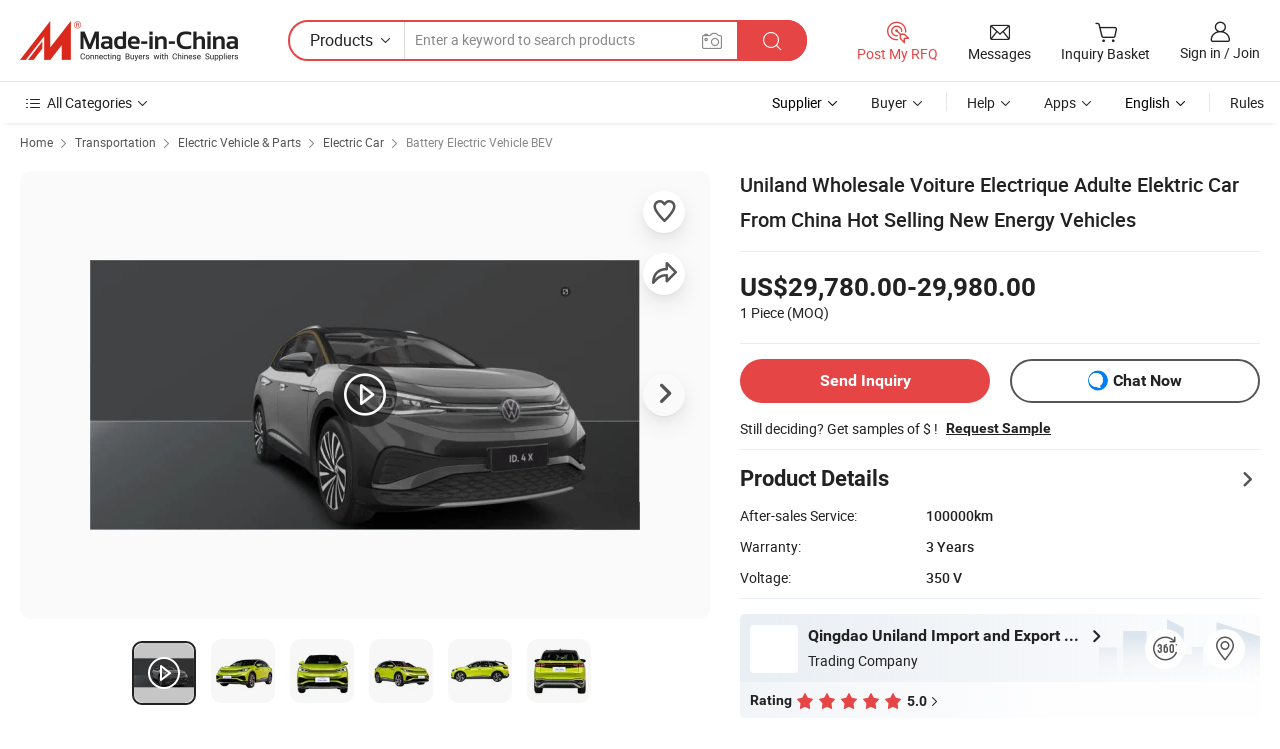

--- FILE ---
content_type: text/html;charset=UTF-8
request_url: https://uniland.en.made-in-china.com/product/NFGfrsVyHaTE/China-Uniland-Wholesale-Voiture-Electrique-Adulte-Elektric-Car-From-China-Hot-Selling-New-Energy-Vehicles.html
body_size: 34610
content:
<!DOCTYPE html>
<html lang="en">
<head>
            <title>Uniland Wholesale Voiture Electrique Adulte Elektric Car From China Hot Selling New Energy Vehicles - Electric SUV Car and Electric Supercar</title>
        <meta content="text/html; charset=utf-8" http-equiv="Content-Type"/>
    <meta name="referrer" content="unsafe-url"/>
    <link rel="dns-prefetch" href="//www.micstatic.com">
    <link rel="dns-prefetch" href="//image.made-in-china.com">
    <link rel="dns-prefetch" href="//www.made-in-china.com">
    <link rel="dns-prefetch" href="//pylon.micstatic.com">
    <link rel="dns-prefetch" href="//expo.made-in-china.com">
    <link rel="dns-prefetch" href="//world.made-in-china.com">
    <link rel="dns-prefetch" href="//pic.made-in-china.com">
    <link rel="dns-prefetch" href="//fa.made-in-china.com">
                            <link rel="alternate" hreflang="en" href="https://uniland.en.made-in-china.com/product/NFGfrsVyHaTE/China-Uniland-Wholesale-Voiture-Electrique-Adulte-Elektric-Car-From-China-Hot-Selling-New-Energy-Vehicles.html" />
                                                        <link rel="alternate" hreflang="es" href="https://es.made-in-china.com/co_uniland/product_Uniland-Wholesale-Voiture-Electrique-Adulte-Elektric-Car-From-China-Hot-Selling-New-Energy-Vehicles_uouugysrru.html" />
                                            <link rel="alternate" hreflang="pt" href="https://pt.made-in-china.com/co_uniland/product_Uniland-Wholesale-Voiture-Electrique-Adulte-Elektric-Car-From-China-Hot-Selling-New-Energy-Vehicles_uouugysrru.html" />
                                            <link rel="alternate" hreflang="fr" href="https://fr.made-in-china.com/co_uniland/product_Uniland-Wholesale-Voiture-Electrique-Adulte-Elektric-Car-From-China-Hot-Selling-New-Energy-Vehicles_uouugysrru.html" />
                                            <link rel="alternate" hreflang="ru" href="https://ru.made-in-china.com/co_uniland/product_Uniland-Wholesale-Voiture-Electrique-Adulte-Elektric-Car-From-China-Hot-Selling-New-Energy-Vehicles_uouugysrru.html" />
                                            <link rel="alternate" hreflang="it" href="https://it.made-in-china.com/co_uniland/product_Uniland-Wholesale-Voiture-Electrique-Adulte-Elektric-Car-From-China-Hot-Selling-New-Energy-Vehicles_uouugysrru.html" />
                                            <link rel="alternate" hreflang="de" href="https://de.made-in-china.com/co_uniland/product_Uniland-Wholesale-Voiture-Electrique-Adulte-Elektric-Car-From-China-Hot-Selling-New-Energy-Vehicles_uouugysrru.html" />
                                            <link rel="alternate" hreflang="nl" href="https://nl.made-in-china.com/co_uniland/product_Uniland-Wholesale-Voiture-Electrique-Adulte-Elektric-Car-From-China-Hot-Selling-New-Energy-Vehicles_uouugysrru.html" />
                                            <link rel="alternate" hreflang="ar" href="https://sa.made-in-china.com/co_uniland/product_Uniland-Wholesale-Voiture-Electrique-Adulte-Elektric-Car-From-China-Hot-Selling-New-Energy-Vehicles_uouugysrru.html" />
                                            <link rel="alternate" hreflang="ko" href="https://kr.made-in-china.com/co_uniland/product_Uniland-Wholesale-Voiture-Electrique-Adulte-Elektric-Car-From-China-Hot-Selling-New-Energy-Vehicles_uouugysrru.html" />
                                            <link rel="alternate" hreflang="ja" href="https://jp.made-in-china.com/co_uniland/product_Uniland-Wholesale-Voiture-Electrique-Adulte-Elektric-Car-From-China-Hot-Selling-New-Energy-Vehicles_uouugysrru.html" />
                                            <link rel="alternate" hreflang="hi" href="https://hi.made-in-china.com/co_uniland/product_Uniland-Wholesale-Voiture-Electrique-Adulte-Elektric-Car-From-China-Hot-Selling-New-Energy-Vehicles_uouugysrru.html" />
                                            <link rel="alternate" hreflang="th" href="https://th.made-in-china.com/co_uniland/product_Uniland-Wholesale-Voiture-Electrique-Adulte-Elektric-Car-From-China-Hot-Selling-New-Energy-Vehicles_uouugysrru.html" />
                                            <link rel="alternate" hreflang="tr" href="https://tr.made-in-china.com/co_uniland/product_Uniland-Wholesale-Voiture-Electrique-Adulte-Elektric-Car-From-China-Hot-Selling-New-Energy-Vehicles_uouugysrru.html" />
                                            <link rel="alternate" hreflang="vi" href="https://vi.made-in-china.com/co_uniland/product_Uniland-Wholesale-Voiture-Electrique-Adulte-Elektric-Car-From-China-Hot-Selling-New-Energy-Vehicles_uouugysrru.html" />
                                            <link rel="alternate" hreflang="id" href="https://id.made-in-china.com/co_uniland/product_Uniland-Wholesale-Voiture-Electrique-Adulte-Elektric-Car-From-China-Hot-Selling-New-Energy-Vehicles_uouugysrru.html" />
                                    <link rel="alternate" hreflang="x-default" href="https://uniland.en.made-in-china.com/product/NFGfrsVyHaTE/China-Uniland-Wholesale-Voiture-Electrique-Adulte-Elektric-Car-From-China-Hot-Selling-New-Energy-Vehicles.html" />
    <meta name="viewport" content="initial-scale=1.0,user-scalable=no,maximum-scale=1,width=device-width">
    <meta name="format-detection" content="telephone=no">
            <meta name="Keywords" content="Uniland Wholesale Voiture Electrique Adulte Elektric Car From China Hot Selling New Energy Vehicles, Electric SUV Car, Electric Supercar"/>
            <meta name="Description"
              content="Uniland Wholesale Voiture Electrique Adulte Elektric Car From China Hot Selling New Energy Vehicles, Find Details and Price about Electric SUV Car Electric Supercar from Uniland Wholesale Voiture Electrique Adulte Elektric Car From China Hot Selling New Energy Vehicles - Qingdao Uniland Import and Export Co., Ltd."/>
            <meta http-equiv="X-UA-Compatible" content="IE=Edge, chrome=1"/>
    <meta name="renderer" content="webkit"/>
             <meta property="og:title" content="[Hot Item] Uniland Wholesale Voiture Electrique Adulte Elektric Car From China Hot Selling New Energy Vehicles"/>
<meta property="og:type" content="product"/>
<meta property="og:url" content="https://uniland.en.made-in-china.com/product/NFGfrsVyHaTE/China-Uniland-Wholesale-Voiture-Electrique-Adulte-Elektric-Car-From-China-Hot-Selling-New-Energy-Vehicles.html"/>
<meta property="og:image" content="https://image.made-in-china.com/2f0j00vhdVECnRljUN/Uniland-Wholesale-Voiture-Electrique-Adulte-Elektric-Car-From-China-Hot-Selling-New-Energy-Vehicles.jpg"/>
<meta property="og:site_name" content="Made-in-China.com"/>
<meta property="fb:admins" content="292039974180201"/>
<meta property="fb:page_id" content="10150525576765348"/>
<meta property="fb:app_id" content="205885989426763"/>
<meta property="og:description" content="After-sales Service: 100000km Warranty: 3 Years Voltage: 350 V Power: 150kw Seat No.: 5 Type: BEV"/>
<meta property="product:price:amount" content="29780.0" />
<meta property="product:price:currency" content="USD" />
<meta property="og:availability" content="instock" />
<link rel="canonical" href="https://uniland.en.made-in-china.com/product/NFGfrsVyHaTE/China-Uniland-Wholesale-Voiture-Electrique-Adulte-Elektric-Car-From-China-Hot-Selling-New-Energy-Vehicles.html" />
            <link rel="alternate" media="only screen and (max-width:640px)" href="https://m.made-in-china.com/product/Uniland-Wholesale-Voiture-Electrique-Adulte-Elektric-Car-From-China-Hot-Selling-New-Energy-Vehicles-1911520881.html">
            <link rel="amphtml" href="https://m.made-in-china.com/amp/product/Uniland-Wholesale-Voiture-Electrique-Adulte-Elektric-Car-From-China-Hot-Selling-New-Energy-Vehicles-1911520881.html">
        <link rel="stylesheet" type="text/css" href="https://www.micstatic.com/landing/www/product/detail_v2/css/product-detail_620f98df.css" media="all"/>
                    <!-- Polyfill Code Begin --><script chaset="utf-8" type="text/javascript" src="https://www.micstatic.com/polyfill/polyfill-simplify_eb12d58d.js"></script><!-- Polyfill Code End --></head>
        <body class="theme-01 J-ATF" style="overflow-y: scroll;" probe-clarity="false" >
    <div style="position:absolute;top:0;left:0;width:1px;height:1px;overflow:hidden">
                                            <img src="//stat.made-in-china.com/event/rec.gif?type=10&data=%7B%22pdid%22%3A%221911520881%22%2C%22list%22%3A%5B%7B%22t%22%3A1%2C%22f%22%3A0%2C%22id%22%3A%222102244202%22%7D%2C%7B%22t%22%3A1%2C%22f%22%3A0%2C%22id%22%3A%222081194302%22%7D%2C%7B%22t%22%3A1%2C%22f%22%3A0%2C%22id%22%3A%222118561172%22%7D%2C%7B%22t%22%3A1%2C%22f%22%3A0%2C%22id%22%3A%222102177842%22%7D%2C%7B%22t%22%3A1%2C%22f%22%3A0%2C%22id%22%3A%222103952862%22%7D%2C%7B%22t%22%3A1%2C%22f%22%3A0%2C%22id%22%3A%222076877192%22%7D%2C%7B%22t%22%3A1%2C%22f%22%3A0%2C%22id%22%3A%221975790721%22%7D%2C%7B%22t%22%3A1%2C%22f%22%3A0%2C%22id%22%3A%222119770712%22%7D%2C%7B%22t%22%3A1%2C%22f%22%3A0%2C%22id%22%3A%222109955702%22%7D%2C%7B%22t%22%3A1%2C%22f%22%3A0%2C%22id%22%3A%221975752861%22%7D%5D%7D&st=2141" alt=""/>
            </div>
    <input type="hidden" id="lan" name="lan" value="en">
    <input type="hidden" name="pg_abp" id="pg_abp" value="a">
    <input type="hidden" name="isGoogleSeoBuyer" id="isGoogleSeoBuyer" value="false">
    <input type="hidden" name="verifiedTranslate" id="verifiedTranslate" value="Verified Certificate">
    <input type="hidden" class="J-data-pid" value="1911520881">
            <input type="hidden" class="J-data-layout" value="2">
    <input type="hidden" value="prodDetail">
    <input type="hidden" id="loginUserName" value="uniland"/>
    <input type="hidden" id="comReviewSourceId" name="comReviewSourceId" value="pZUAwfGOZrIF"/>
    <input type="hidden" name="user_behavior_trace_id" id="user_behavior_trace_id" value="1jf3b3amu937l"/>
    <input type="hidden" name="receptionABTestSwitch" id="receptionABTestSwitch" value="true"/>
    <input type="hidden" name="alertReceptionCardWaitingTime" id="alertReceptionCardWaitingTime" value="1"/>
            <div id="header" ></div>
<script>
    function headerHomeInit() {
        const funcName = 'headerHome';
        const app = new window[funcName]({target: document.getElementById('header'), props: {props: {"pageType":8,"logoTitle":"Manufacturers & Suppliers","logoUrl":null,"base":{"buyerInfo":{"service":"Service","newUserGuide":"New User Guide","auditReport":"Audited Suppliers' Reports","meetSuppliers":"Meet Suppliers","onlineTrading":"Secured Trading Service","buyerCenter":"Buyer Center","contactUs":"Contact Us","search":"Search","prodDirectory":"Product Directory","supplierDiscover":"Supplier Discover","sourcingRequest":"Post Sourcing Request","quickLinks":"Quick Links","myFavorites":"My Favorites","visitHistory":"Browsing History","buyer":"Buyer","blog":"Business Insights"},"supplierInfo":{"supplier":"Supplier","joinAdvance":"加入高级会员","tradeServerMarket":"外贸服务市场","memberHome":"外贸e家","cloudExpo":"Smart Expo云展会","onlineTrade":"交易服务","internationalLogis":"国际物流","northAmericaBrandSailing":"北美全渠道出海","micDomesticTradeStation":"中国制造网内贸站"},"helpInfo":{"whyMic":"Why Made-in-China.com","auditSupplierWay":"How Do We Audit Suppliers","securePaymentWay":"How Do We Secure Payment","submitComplaint":"Submit a Complaint","contactUs":"Contact Us","faq":"FAQ","help":"Help"},"appsInfo":{"downloadApp":"Download App!","forBuyer":"For Buyer","forSupplier":"For Supplier","exploreApp":"Explore App Exclusive Discounts","apps":"Apps"},"languages":[{"lanCode":0,"simpleName":"en","name":"English","value":"https://uniland.en.made-in-china.com/product/NFGfrsVyHaTE/China-Uniland-Wholesale-Voiture-Electrique-Adulte-Elektric-Car-From-China-Hot-Selling-New-Energy-Vehicles.html","htmlLang":"en"},{"lanCode":5,"simpleName":"es","name":"Español","value":"https://es.made-in-china.com/co_uniland/product_Uniland-Wholesale-Voiture-Electrique-Adulte-Elektric-Car-From-China-Hot-Selling-New-Energy-Vehicles_uouugysrru.html","htmlLang":"es"},{"lanCode":4,"simpleName":"pt","name":"Português","value":"https://pt.made-in-china.com/co_uniland/product_Uniland-Wholesale-Voiture-Electrique-Adulte-Elektric-Car-From-China-Hot-Selling-New-Energy-Vehicles_uouugysrru.html","htmlLang":"pt"},{"lanCode":2,"simpleName":"fr","name":"Français","value":"https://fr.made-in-china.com/co_uniland/product_Uniland-Wholesale-Voiture-Electrique-Adulte-Elektric-Car-From-China-Hot-Selling-New-Energy-Vehicles_uouugysrru.html","htmlLang":"fr"},{"lanCode":3,"simpleName":"ru","name":"Русский язык","value":"https://ru.made-in-china.com/co_uniland/product_Uniland-Wholesale-Voiture-Electrique-Adulte-Elektric-Car-From-China-Hot-Selling-New-Energy-Vehicles_uouugysrru.html","htmlLang":"ru"},{"lanCode":8,"simpleName":"it","name":"Italiano","value":"https://it.made-in-china.com/co_uniland/product_Uniland-Wholesale-Voiture-Electrique-Adulte-Elektric-Car-From-China-Hot-Selling-New-Energy-Vehicles_uouugysrru.html","htmlLang":"it"},{"lanCode":6,"simpleName":"de","name":"Deutsch","value":"https://de.made-in-china.com/co_uniland/product_Uniland-Wholesale-Voiture-Electrique-Adulte-Elektric-Car-From-China-Hot-Selling-New-Energy-Vehicles_uouugysrru.html","htmlLang":"de"},{"lanCode":7,"simpleName":"nl","name":"Nederlands","value":"https://nl.made-in-china.com/co_uniland/product_Uniland-Wholesale-Voiture-Electrique-Adulte-Elektric-Car-From-China-Hot-Selling-New-Energy-Vehicles_uouugysrru.html","htmlLang":"nl"},{"lanCode":9,"simpleName":"sa","name":"العربية","value":"https://sa.made-in-china.com/co_uniland/product_Uniland-Wholesale-Voiture-Electrique-Adulte-Elektric-Car-From-China-Hot-Selling-New-Energy-Vehicles_uouugysrru.html","htmlLang":"ar"},{"lanCode":11,"simpleName":"kr","name":"한국어","value":"https://kr.made-in-china.com/co_uniland/product_Uniland-Wholesale-Voiture-Electrique-Adulte-Elektric-Car-From-China-Hot-Selling-New-Energy-Vehicles_uouugysrru.html","htmlLang":"ko"},{"lanCode":10,"simpleName":"jp","name":"日本語","value":"https://jp.made-in-china.com/co_uniland/product_Uniland-Wholesale-Voiture-Electrique-Adulte-Elektric-Car-From-China-Hot-Selling-New-Energy-Vehicles_uouugysrru.html","htmlLang":"ja"},{"lanCode":12,"simpleName":"hi","name":"हिन्दी","value":"https://hi.made-in-china.com/co_uniland/product_Uniland-Wholesale-Voiture-Electrique-Adulte-Elektric-Car-From-China-Hot-Selling-New-Energy-Vehicles_uouugysrru.html","htmlLang":"hi"},{"lanCode":13,"simpleName":"th","name":"ภาษาไทย","value":"https://th.made-in-china.com/co_uniland/product_Uniland-Wholesale-Voiture-Electrique-Adulte-Elektric-Car-From-China-Hot-Selling-New-Energy-Vehicles_uouugysrru.html","htmlLang":"th"},{"lanCode":14,"simpleName":"tr","name":"Türkçe","value":"https://tr.made-in-china.com/co_uniland/product_Uniland-Wholesale-Voiture-Electrique-Adulte-Elektric-Car-From-China-Hot-Selling-New-Energy-Vehicles_uouugysrru.html","htmlLang":"tr"},{"lanCode":15,"simpleName":"vi","name":"Tiếng Việt","value":"https://vi.made-in-china.com/co_uniland/product_Uniland-Wholesale-Voiture-Electrique-Adulte-Elektric-Car-From-China-Hot-Selling-New-Energy-Vehicles_uouugysrru.html","htmlLang":"vi"},{"lanCode":16,"simpleName":"id","name":"Bahasa Indonesia","value":"https://id.made-in-china.com/co_uniland/product_Uniland-Wholesale-Voiture-Electrique-Adulte-Elektric-Car-From-China-Hot-Selling-New-Energy-Vehicles_uouugysrru.html","htmlLang":"id"}],"showMlan":true,"showRules":false,"rules":"Rules","language":"en","menu":"Menu","subTitle":null,"subTitleLink":null,"stickyInfo":null},"categoryRegion":{"categories":"All Categories","categoryList":[{"name":"Agriculture & Food","value":"https://www.made-in-china.com/products/catlist/listsubcat/105/00/mic/Agriculture_Food.html","catCode":"1000000000"},{"name":"Apparel & Accessories","value":"https://www.made-in-china.com/products/catlist/listsubcat/108/00/mic/Apparel_Accessories.html","catCode":"1100000000"},{"name":"Arts & Crafts","value":"https://www.made-in-china.com/products/catlist/listsubcat/111/00/mic/Arts_Crafts.html","catCode":"1200000000"},{"name":"Auto, Motorcycle Parts & Accessories","value":"https://www.made-in-china.com/Auto-Parts-Accessories-Catalog/Auto-Parts-Accessories.html","catCode":"2900000000"},{"name":"Bags, Cases & Boxes","value":"https://www.made-in-china.com/Bags-Cases-Boxes-Catalog/Bags-Cases-Boxes.html","catCode":"2600000000"},{"name":"Chemicals","value":"https://www.made-in-china.com/products/catlist/listsubcat/114/00/mic/Chemicals.html","catCode":"1300000000"},{"name":"Computer Products","value":"https://www.made-in-china.com/Computer-Products-Catalog/Computer-Products.html","catCode":"3300000000"},{"name":"Construction & Decoration","value":"https://www.made-in-china.com/products/catlist/listsubcat/120/00/mic/Construction_Decoration.html","catCode":"1500000000"},{"name":"Consumer Electronics","value":"https://www.made-in-china.com/Consumer-Electronics-Catalog/Consumer-Electronics.html","catCode":"1400000000"},{"name":"Electrical & Electronics","value":"https://www.made-in-china.com/products/catlist/listsubcat/123/00/mic/Electrical_Electronics.html","catCode":"1600000000"},{"name":"Furniture","value":"https://www.made-in-china.com/Furniture-Furnishing-Catalog/Furniture-Furnishing.html","catCode":"2700000000"},{"name":"Health & Medicine","value":"https://www.made-in-china.com/products/catlist/listsubcat/126/00/mic/Health_Medicine.html","catCode":"1700000000"},{"name":"Industrial Equipment & Components","value":"https://www.made-in-china.com/Industrial-Equipment-Components-Catalog/Industrial-Equipment-Components.html","catCode":"3400000000"},{"name":"Instruments & Meters","value":"https://www.made-in-china.com/Instruments-Meters-Catalog/Instruments-Meters.html","catCode":"3500000000"},{"name":"Light Industry & Daily Use","value":"https://www.made-in-china.com/products/catlist/listsubcat/129/00/mic/Light_Industry_Daily_Use.html","catCode":"1800000000"},{"name":"Lights & Lighting","value":"https://www.made-in-china.com/Lights-Lighting-Catalog/Lights-Lighting.html","catCode":"3000000000"},{"name":"Manufacturing & Processing Machinery","value":"https://www.made-in-china.com/products/catlist/listsubcat/132/00/mic/Machinery.html","catCode":"1900000000"},{"name":"Metallurgy, Mineral & Energy","value":"https://www.made-in-china.com/products/catlist/listsubcat/135/00/mic/Metallurgy_Mineral_Energy.html","catCode":"2000000000"},{"name":"Office Supplies","value":"https://www.made-in-china.com/Office-Supplies-Catalog/Office-Supplies.html","catCode":"2800000000"},{"name":"Packaging & Printing","value":"https://www.made-in-china.com/Packaging-Printing-Catalog/Packaging-Printing.html","catCode":"3600000000"},{"name":"Security & Protection","value":"https://www.made-in-china.com/Security-Protection-Catalog/Security-Protection.html","catCode":"2500000000"},{"name":"Service","value":"https://www.made-in-china.com/products/catlist/listsubcat/147/00/mic/Service.html","catCode":"2400000000"},{"name":"Sporting Goods & Recreation","value":"https://www.made-in-china.com/Sporting-Goods-Recreation-Catalog/Sporting-Goods-Recreation.html","catCode":"3100000000"},{"name":"Textile","value":"https://www.made-in-china.com/products/catlist/listsubcat/138/00/mic/Textile.html","catCode":"2100000000"},{"name":"Tools & Hardware","value":"https://www.made-in-china.com/Tools-Hardware-Catalog/Tools-Hardware.html","catCode":"3200000000"},{"name":"Toys","value":"https://www.made-in-china.com/products/catlist/listsubcat/141/00/mic/Toys.html","catCode":"2200000000"},{"name":"Transportation","value":"https://www.made-in-china.com/products/catlist/listsubcat/144/00/mic/Transportation.html","catCode":"2300000000"}],"more":"More"},"searchRegion":{"show":true,"lookingFor":"Tell us what you are looking for...","homeUrl":"//en.made-in-china.com","products":"Products","suppliers":"Suppliers","auditedFactory":null,"uploadImage":"Upload Image","max20MbPerImage":"Max 20MB per Image","yourRecentKeywords":"Your Recent Keywords","clearHistory":"Clear History","popularSearches":"Related Searches","relatedSearches":"More","more":null,"maxSizeErrorMsg":"Upload failed. Max image size is 20MB.","noNetworkErrorMsg":"No network connection. Please check your network settings and try again.","uploadFailedErrorMsg":"Upload failed.Incorrect image format. Supported formats: JPG,PNG,BMP.","relatedList":null,"relatedTitle":null,"relatedTitleLink":null,"formParams":{"subaction":"hunt","style":"b","mode":"and","code":"0","comProvince":"nolimit","order":"0","isOpenCorrection":"1","org":"top","word":null,"keyword":null,"condition":"0","file":null,"conditionParamsList":[{"condition":"0","conditionName":"Products","action":"https://www.made-in-china.com/productdirectory.do?subaction=hunt&style=b&mode=and&code=0&comProvince=nolimit&order=0&isOpenCorrection=1&org=top&searchType=0&word=#word#","searchUrl":"https://keywordsuggestions.made-in-china.com/suggest/getEnProdSuggest.do?param=#param#&kind=5&ad=1&id=MICSearchSuggest&count=10&ignoreCase=true&matchAnywhere=true&catflag=1&seo=1","inputPlaceholder":"Enter a keyword to search products"},{"condition":"1","conditionName":"Suppliers","action":"https://www.made-in-china.com/companysearch.do?subaction=hunt&style=b&mode=and&code=0&comProvince=nolimit&order=0&isOpenCorrection=1&searchType=1&word=#word#","searchUrl":"https://keywordsuggestions.made-in-china.com/suggest/getEnSupplierSuggest.do?param=#param#&kind=5&ad=1&id=MICSearchSuggest&count=10&ignoreCase=true&matchAnywhere=true&catflag=1","inputPlaceholder":"Enter a keyword to search suppliers"}]},"mlanFormParams":null,"enterKeywordTips":"Please enter a keyword at least for your search.","openMultiSearch":false},"frequentRegion":{"rfq":{"rfq":"Post My RFQ","searchRfq":"Search RFQs","acquireRfqHover":"Tell us what you need and try the easy way to get quotes!","searchRfqHover":"Discover quality RFQs and connect with big-budget buyers"},"account":{"account":"Account","signIn":"Sign in","join":"Join","newUser":"New User","joinFree":"Join Free","or":"Or","socialLogin":"By clicking Sign In, Join Free or Continue with Facebook, Linkedin, Twitter, Google, %s I agree to the %sUser Agreement%s and the %sPrivacy Policy%s","message":"Messages","quotes":"Quotes","orders":"Orders","favorites":"Favorites","visitHistory":"Browsing History","postSourcingRequest":"Post Sourcing Request","hi":"Hi","signOut":"Sign Out","manageProduct":"Manage Products","editShowroom":"Edit Showroom","username":"","userType":null,"foreignIP":true,"currentYear":2026,"userAgreement":"User Agreement","privacyPolicy":"Privacy Policy"},"message":{"message":"Messages","signIn":"Sign in","join":"Join","newUser":"New User","joinFree":"Join Free","viewNewMsg":"Sign in to view the new messages","inquiry":"Inquiries","rfq":"RFQs","awaitingPayment":"Awaiting payments","chat":"Chats","awaitingQuotation":"Awaiting Quotations"},"cart":{"cart":"Inquiry Basket"}},"busiRegion":null,"previewRegion":null}}});
		const hoc=o=>(o.__proto__.$get=function(o){return this.$$.ctx[this.$$.props[o]]},o.__proto__.$getKeys=function(){return Object.keys(this.$$.props)},o.__proto__.$getProps=function(){return this.$get("props")},o.__proto__.$setProps=function(o){var t=this.$getKeys(),s={},p=this;t.forEach(function(o){s[o]=p.$get(o)}),s.props=Object.assign({},s.props,o),this.$set(s)},o.__proto__.$help=function(){console.log("\n            $set(props): void             | 设置props的值\n            $get(key: string): any        | 获取props指定key的值\n            $getKeys(): string[]          | 获取props所有key\n            $getProps(): any              | 获取props里key为props的值（适用nail）\n            $setProps(params: any): void  | 设置props里key为props的值（适用nail）\n            $on(ev, callback): func       | 添加事件监听，返回移除事件监听的函数\n            $destroy(): void              | 销毁组件并触发onDestroy事件\n        ")},o);
        window[`${funcName}Api`] = hoc(app);
    };
</script><script type="text/javascript" crossorigin="anonymous" onload="headerHomeInit()" src="https://www.micstatic.com/nail/pc/header-home_7ca8e9c4.js"></script>        <div class="sr-container J-layout ">
        <script type="text/x-data" class="J-mlan-stat-data">{"t":"mLanCou","f":"prodDetail","vId":null}</script>
                <div>
            <input type="hidden" id="J-detail-isProduct"/>
            <input type="hidden" id="loginUserName" value="uniland"/>
            <input type="hidden" id="curLanCode" value="0"/>
            <input type="hidden" id="sensor_pg_v" value="pid:NFGfrsVyHaTE,cid:pZUAwfGOZrIF,tp:104,stp:10403,plate:normal,sst:paid,is_trade:0,is_sample:1,is_rushorder:0,is_verified:1,abt:null,abp:a"/>
            <input type="hidden" id="productId" value="NFGfrsVyHaTE"/>
            <input type="hidden" id="loginCountry" value="United_States"/>
            <input type="hidden" id="isUser" value="false"/>
            <input type="hidden" id="userEmailAddress" value=""/>
                        <script class="J-mlan-config" type="text/data-lang" data-lang="en">
                {
                    "more": "View All",
                    "less": "View Less",
                    "pmore": "More",
                    "pless": "Less",
                    "verifiedTranslate": "Verified Certificate",
                    "emailRequired": "Please enter your email address.",
                    "email": "Please enter a valid email address.",
                    "contentRequired": "Please enter the content for your inquiry.",
                    "maxLength": "Your inquiry content must be between 20 to 4000 characters.",
                    "quiryDialogTitle": "Enter your contact to build trust with supplier(s)",
                    "videoTitle": "Watch Related Videos",
                    "alsoViewTitle": "People who viewed this also viewed",
                    "latestPriceTitle": "Enter your detailed requirements to receive an accurate quote",
                    "Enter your email address":"Enter your email address",
                    "ratingReviews": "Ratings & Reviews",
                    "selectOptions": ["Top Reviews", "Most Recent"],
                    "frequencyError": "Your operation is too frequent, please try again later.",
                    "overallReviews": {
                        "title": "Overall Reviews",
                        "reviews": "Reviews",
                        "star": "Star"
                    },
                    "customerSatisfaction": {
                        "title": "Customer Satisfaction",
                        "response": "Response",
                        "service": "Service",
                        "quality": "Quality",
                        "delivery": "Delivery"
                    },
                    "reviewDetails": {
                        "title": "Review Details",
                        "verifiedPurchase": "Verified Purchase",
                        "showPlace": {
                            "publicShow": "Public show",
                            "publicShowInProtection": "Public show (Protection period)",
                            "onlyInVo": "Only show in VO"
                        },
                        "modified": "Modified"
                    },
                    "pager": {
                        "goTo": "Go To",
                        "page": "Page",
                        "next": "Next",
                        "prev": "Prev",
                        "confirm": "Confirm"
                    },
                    "loadingTip": "Loading",
                    "foldingReviews": "View Folding Reviews",
                    "noInfoTemporarily": "No information temporarily.",
                    "strengthLabel": "Verified strength label",
                    "Negotiable":"Negotiable",
                    "Free Shipping to {{country}} by {{carrier}}":"Free Shipping to {{country}} by {{carrier}}",
                    "Estimated delivery time $ Days":"Estimated delivery time $ Days",
                    "To be negotiated to {{country}} by {{carrier}}":"To be negotiated to {{country}} by {{carrier}}",
                    "US$ {{freight}} to {{country}} by {{carrier}}":"US$ {{freight}} to {{country}} by {{carrier}}",
                    "Still deciding? Get samples of $ !": "Still deciding? Get samples of $ !",
                    "Shipping Cost": "Shipping Cost",
                    "Delivery": "Delivery",
                    "{{buyerName}} made an order recently.": "{{buyerName}} made an order recently.",
                    "The hot selling product from our verified and experienced supplier.": "The hot selling product from our verified and experienced supplier.",
                    "selectSkuSpec": "Select variations and quantity",
                    "productSpecification": "Product Specifications",
                    "productsTotalAmount": "Products Total Amount",
                    "sendInquiry": "Send Inquiry",
                    "minOrderTips": "Your product quantity is less than {{minTotalCount}} MOQ.",
                    "buyNow": "Buy Now",
                    "startOrderRequest": "Start Order Request",
                    "shippingFeeTips": "Does not include shipping fees."

                }
            </script>
            <div class="sr-layout-wrap sr-layout-resp">
                <div class="detail-top-bar" >
                                            <div class="sr-QPWords-cont">
                            <ul>
                                                                                                                                    <li class="sr-QPWords-item">
                                        <a href="//www.made-in-china.com" target="_blank" rel="nofollow">Home</a>
                                        <i class="ob-icon icon-right"></i>
                                                                                    <a href="//www.made-in-china.com/products/catlist/listsubcat/144/00/mic/Transportation.html" target="_blank">Transportation</a>
                                            <i class="ob-icon icon-right"></i>
                                                                                    <a href="//www.made-in-china.com/Transportation-Catalog/Electric-Bike-Parts.html" target="_blank">Electric Vehicle & Parts</a>
                                            <i class="ob-icon icon-right"></i>
                                                                                <a href="//www.made-in-china.com/Transportation-Catalog/Electric-Car.html" target="_blank">Electric Car</a>
                                                                                    <i class="ob-icon icon-right"></i>
                                            <a href="https://www.made-in-china.com/Transportation-Catalog/browse-Battery-Electric-Vehicle-BEV-23100300000001.html" target="_blank">Battery Electric Vehicle BEV</a>
                                                                            </li>
                                                            </ul>
                        </div>
                                    </div>
                            </div>
                        <div class="sr-layout-detail clears">
                <div class="sr-detail-content clears">
                    <div class="sr-layout-block sr-layout-left">
                        <div class="sr-layout-content sr-proMainInfo J-sr-proMainInfo">
                            <div class="sr-proMainInfo-baseInfo J-proMainInfo-baseInfo" faw-module="main_function" faw-exposure>
        <div class="sr-proMainInfo-baseInfo-name">
            <h1 class="sr-proMainInfo-baseInfoH1 J-baseInfo-name" data-prod-tag="">
                <span class="J-meiAward"></span> <span>Uniland Wholesale Voiture Electrique Adulte Elektric Car From China Hot Selling New Energy Vehicles</span>
            </h1>
            <div class="tag-wrapper">
                <div class="J-deal-tag"></div>
            </div>
                            <div class="J-prodexpo"></div>
                    </div>
            <div class="sr-proMainInfo-baseInfo-property">
            <div class="baseInfo-price-related">
                <div class="J-activity-banner attr-line"></div>
                <input type="hidden" id="inquiry4PriceHref" name="inquiry4PriceHref" value="//www.made-in-china.com/sendInquiry/prod_NFGfrsVyHaTE_pZUAwfGOZrIF_0.html?plant=en&from=shrom&type=cs&style=3&page=p_detail">
                <div class="swiper-proMainInfo-baseInfo-propertyGetPrice-container">
                    <input type="hidden" value="{'Payment Terms':'L/C, T/T, D/P, Western Union, Paypal, Money Gram','Port':'Shanghai, China'}" id="priceProp">
                                                                                                        <div class="sr-proMainInfo-baseInfo-propertyPrice">
                                                    <div class="only-one-priceNum">
                                <table>
                                    <tbody>
                                    <tr style="display: inline-flex;align-items: baseline; flex-wrap: wrap;flex-direction: column;" class="only-one-priceNum-tr">
                                        <td style="padding: 0 !important;">
                                        <span class="only-one-priceNum-td-left">US$29,780.00-29,980.00 </span>
                                        </td>
                                        <td style="padding: 0" class="sa-only-property-price only-one-priceNum-price">
                                            <span style="color: #222">1 Piece</span>
                                            <span style="color: #222">
                                            (MOQ)
                                        </span>
                                        </td>
                                    </tr>
                                    </tbody>
                                </table>
                            </div>
                    </div>
                </div>
                <div class="coupon-and-getlastprice">
                                            <div class="J-coupon-box"></div>
                                    </div>
            </div>
            <input type="hidden" id="login" value="false">
                        <div class="sr-proMainInfo-baseInfo-propertyAttr">
                <div>
        <input type="hidden" id="hasProdSpecs" value="false">
</div>
                                <div>
    <input type="hidden" id="supportRushOrder" value="false">
<div class="sr-layout-block contact-block J-contact-fix two-button">
    <div class="button-block contact-btn">
        <a fun-inquiry-product class="btns button-link-contact J-prod-btn-contact" target="_blank" href="https://www.made-in-china.com/sendInquiry/prod_NFGfrsVyHaTE_pZUAwfGOZrIF.html?plant=en&from=shrom&type=cs&style=3&page=p_detail" rel="nofollow" ads-data="st:24,pdid:NFGfrsVyHaTE,pcid:pZUAwfGOZrIF"> Send Inquiry
        </a>
    </div>
    <div class="sr-side-contSupplier-chat button-block J-sr-side-contSupplier-chat">
        <b text='[{"offline": {"text":"Chat Now","title":"Supplier is offline now, please leave your message."}, "online": {"text":"Chat Now","title":"Chat with supplier online now!"}}]' class="tm3_chat_status" lan="en" tmlan="en" dataId="pZUAwfGOZrIF_NFGfrsVyHaTE_1" inquiry="https://www.made-in-china.com/sendInquiry/prod_NFGfrsVyHaTE_pZUAwfGOZrIF.html?plant=en&from=shrom&type=cs&style=3&page=p_detail" processor="chat" cid="pZUAwfGOZrIF"></b>
        <span rel="nofollow" ads-data="st:13" class="tm-placeholder" title="Chat with supplier online now!" role="button" tabindex="0" aria-label="tm">
                            Chat Now
                    </span>
    </div>
</div>
    </div>
                                                            <table>
                            <tbody>
                            <tr>
                                <td>
                                    <div class="sample-order-info">
                                        <div class="info-text">
                                            <span class="J-sample-order">Still deciding? Get samples of $ !</span>
                                            <span class="sample-price J-sample-price" style="display: none">US$ 29780/Piece</span>
                                        </div>
                                                                                    <a class="" ads-data="st:19" target="_blank" href="//www.made-in-china.com/requestSample/prod_NFGfrsVyHaTE_pZUAwfGOZrIF.html" rel="nofollow">Request Sample</a>
                                                                            </div>
                                </td>
                            </tr>
                            </tbody>
                        </table>
                                    <div class="attr-line"></div>
                    <div class="product-details-title pointer J-prod-detail" ads-data="st:309">
                        <span>Product Details</span>
                        <span><i class="ob-icon icon-right"></i></span>
                    </div>
                    <table>
                        <tbody>
                                                        <tr>
                                <th width="166" class="th-label">After-sales Service:</th>
                                <td>100000km</td>
                            </tr>
                                                        <tr>
                                <th width="166" class="th-label">Warranty:</th>
                                <td>3 Years</td>
                            </tr>
                                                        <tr>
                                <th width="166" class="th-label">Voltage:</th>
                                <td>350 V</td>
                            </tr>
                        </tbody>
                    </table>
                                    <div class="attr-line"></div>
                <div class="sr-layout-block sr-com-place sr-com-place-top">
                                                                     <div faw-module="verified_company_homepage" faw-exposure>
    <input type="hidden" id="J-linkInfo" value="https://uniland.en.made-in-china.com">
        <div id="product-multi-box-small">
                                </div>
    <div class="sr-linkTo-comInfo J-linkTo-comInfo" ads-data>
        <div class="sr-com com-place-one com-place-one-new">
                            <div class="sr-com-logo" ads-data="st:185">
                    <img src="//www.micstatic.com/landing/www/product/img/transparent.png" data-original="//image.made-in-china.com/206f0j00PapYNVhWJGkK/Qingdao-Uniland-Import-and-Export-Co-Ltd-.jpg" />
                </div>
                        <div class="sr-com-info">
                <div class="sr-comInfo-title has360 ">
                    <div class="title-txt">
                        <a href="https://uniland.en.made-in-china.com" target="_blank" ads-data="st:3" title="Qingdao Uniland Import and Export Co., Ltd."><span class="text-ellipsis">Qingdao Uniland Import and Export Co., Ltd.</span> <i class="ob-icon icon-right"></i></a>
                    </div>
                </div>
                <div class="info-item-out">
                                                                                                                                                                <span class="info-item info-businessType" title="Trading Company" ads-data="st: 237;">
                                        Trading Company
                                    </span>
                </div>
            </div>
            <div class="operate-wrapper">
                                    <div class="sign-item">
                        <a href="javascript:;" rel="nofollow" class="pop360-img J-pop360" view-url="//world-port.made-in-china.com/viewVR?comId=pZUAwfGOZrIF" ><i class="ob-icon icon-panorama"></i></a>
                        <div class="tip arrow-bottom tip-gold">
                            <div class="tip-con">
                                <p class="tip-para">360° Virtual Tour</p>
                            </div>
                            <span class="arrow arrow-out">
                                  <span class="arrow arrow-in"></span>
                            </span>
                        </div>
                    </div>
                                    <div class="company-location" ads-data="st:225">
                        <a class="J-location" target="_blank" href="https://uniland.en.made-in-china.com/company-Qingdao-Uniland-Import-and-Export-Co-Ltd-.html">
                            <i class="ob-icon icon-coordinate"></i>
                            <div class="tip arrow-bottom tip-gold">
                                <div class="gold-content">
                                    <div class="tip-con">
                                        Shandong, China
                                    </div>
                                    <span class="arrow arrow-out">
                                    <span class="arrow arrow-in"></span>
                                </span>
                                </div>
                            </div>
                        </a>
                    </div>
            </div>
        </div>
                    <div class="rating-box">
                <div class='add_factory-icon'>
                                                    <div class="review-scores" ads-data="st:114">
                        <a class="score-item score-item-rating J-company-review" target="_self" href="https://uniland.en.made-in-china.com/company-review/" >
                            <div class="review-label">Rating</div>
                            <div class="review-rate">
                                                                    <i class="ob-icon icon-star-f star-icon" style="color: #E64545;"></i>
                                                                    <i class="ob-icon icon-star-f star-icon" style="color: #E64545;"></i>
                                                                    <i class="ob-icon icon-star-f star-icon" style="color: #E64545;"></i>
                                                                    <i class="ob-icon icon-star-f star-icon" style="color: #E64545;"></i>
                                                                    <i class="ob-icon icon-star-f star-icon" style="color: #E64545;"></i>
                                                                                                                            </div>
                            <span class="review-score">5.0</span>
                            <i class="ob-icon icon-right" style="margin-top: 6px;color:#222"></i>
                        </a>
                    </div>
                                </div>
                <div class="J-review-box" style="display: none">
                                            <div class="score-item review-btn" ads-data="st:114">
                            <i class="ob-icon icon-fill-text"></i>
                            <span>review now</span>
                        </div>
                </div>
            </div>
                <div class="sr-comInfo-sign com-place-two com-place-two-new ">
                                                <div class="sign-item" ads-data="st:186">
                                            <i class="item-icon icon-diamond"></i>
                        Diamond Member <span class="txt-year">Since 2022</span>
                                                                <div class="tip arrow-bottom tip-gold">
                        <div class="gold-content">
                            <div class="tip-con">
                                                                    <p class="tip-para">Suppliers with verified business licenses</p>
                                                            </div>
                        </div>
                    </div>
                </div>
                    </div>
    </div>
    <div class="com-place-three com-place-three-new">
                    <div class="sign-item J-verified-item" data-title="Audited by an independent third-party inspection agency" ads-data="st:113">
                <img class="item-icon" src="https://www.micstatic.com/common/img/icon-new/as-short.png" alt="Audited Supplier" />
                Audited Supplier <div class="tip arrow-bottom tip-gold">
                    <div class="gold-content">
                        <div class="tip-con">
                           <p class="tip-para">Audited by an independent third-party inspection agency</p>
                        </div>
                    </div>
                </div>
            </div>
                                    <div class="verified-list" ads-data="st:228">
                                                                <span class="verified-item">
                            <span class="verified-tip"></span>
                            Importers and Exporters <div class="tip arrow-bottom tip-gold">
                                <div class="gold-content">
                                    <div class="tip-con">
                                        The supplier has import and export rights
                                    </div>
                                </div>
                            </div>
                        </span>
                                            <span class="verified-item">
                            <span class="verified-tip"></span>
                            Experienced Team <div class="tip arrow-bottom tip-gold">
                                <div class="gold-content">
                                    <div class="tip-con">
                                        The supplier has %s1 foreign trading staff(s) and %s2 staff(s) with over 6 years of overseas trading experience
                                    </div>
                                </div>
                            </div>
                        </span>
                                            <span class="verified-item">
                            <span class="verified-tip"></span>
                            Fast Delivery <div class="tip arrow-bottom tip-gold">
                                <div class="gold-content">
                                    <div class="tip-con">
                                        The supplier can deliver the goods within %s days
                                    </div>
                                </div>
                            </div>
                        </span>
                                            <span class="verified-item">
                            <span class="verified-tip"></span>
                            Low MOQ <div class="tip arrow-bottom tip-gold">
                                <div class="gold-content">
                                    <div class="tip-con">
                                        The MOQ for the supplier's products is 1
                                    </div>
                                </div>
                            </div>
                        </span>
                                    </div>
                                                    <div class="see-all no-sign" ads-data="st: 58;">
                    <a class="J-sign-in" href="javascript:void(0);">Sign In</a> to see all verified strength labels (6)
                </div>
                        </div>
</div>
                                </div>
            </div>
        </div>
    </div>
<input type="hidden" id="contactNow"
       value="https://www.made-in-china.com/sendInquiry/prod_NFGfrsVyHaTE_pZUAwfGOZrIF.html?plant=en&from=shrom&type=cs&style=3&page=p_detail">
<input type="hidden" id="supportOrder" value="false"
       data-url="//membercenter.made-in-china.com/newtrade/order/page/buyer-start-order.html?from=3&prodId=NFGfrsVyHaTE&sample=0">
    <style>
    .catalogForm .form-label{
        width: 190px;
    }
    .catalogForm .form-label em{
        color: #e64545;
        margin-right: 5px;
    }
    .catalogForm .form-fields{
        margin-left: 200px;
    }
</style>
<script type="text/template" id="J-catalog-dialog">
    <div class="alert-new mb20">
        <div class="alert-con alert-warn alert-state" style="width: 100%;">
            <span class="micon-state"><i class="ob-icon icon-caution"></i></span><span class="alert-txt">Please complete the form below, we will email the catalog to you.</span>
        </div>
    </div>
    <form action="" class="obelisk-form J-catalog-form catalogForm">
        <input type="hidden" name="source" value="2"/>
        <div class="form-item">
            <label class="form-label"><em>*</em>Email Address</label>
            <div class="form-fields">
                <input type="text" name="email" maxlength="160" class="input-text span-8" value=""/>
            </div>
        </div>
        <div class="form-item">
            <label class="form-label"><em>*</em>Name</label>
            <div class="form-fields">
                <input type="text" name="name" maxlength="50" class="input-text span-8" value=""/>
            </div>
        </div>
        <div class="form-item">
            <label class="form-label"><em>*</em>Country/Region</label>
            <div class="form-fields">
                <select class="span-8 J-countrySelect" select-css="span-8 select-flags" name="comCountry" value="">
                    {{ if(hotCountries && hotCountries.length>0){ }}
                    <optgroup label="--Please Select--">
                        {{ $.each(hotCountries,function(){ }}
                        <option {{ if(selected === this.countryKey){ }}selected="selected"{{ } }} value="{{-this.countryKey}}" select-countrycode="{{-this.countryCode}}" select-css="select-flag select-flag-{{-this.simpleCountryName.toLowerCase()}}" select-rm-areacode="{{-this.showAreaCodeFram}}">{{-this.coutryName}}</option>
                        {{ }) }}
                    </optgroup>
                    {{ } }}

                    {{ if(allCountries && allCountries.length>0){ }}
                    <optgroup label="--All Countries/Regions (A to Z)--">
                        {{ $.each(allCountries,function(){ }}
                        <option {{ if(selected === this.countryKey){ }}selected="selected"{{ } }} value="{{-this.countryKey}}" select-countrycode="{{-this.countryCode}}" select-css="select-flag select-flag-{{-this.simpleCountryName.toLowerCase()}}" select-rm-areacode="{{-this.showAreaCodeFram}}">{{-this.coutryName}}</option>
                        {{ }) }}
                    </optgroup>
                    {{ } }}
                </select>
            </div>
        </div>
        <div class="form-item J-validator-box hide">
            <label class="form-label"><em>*</em>Verification Code</label>
            <div class="form-fields">
                <span class="J-validator" id="J-validator"></span>
                <div class="feedback-block J-vcode-error" wrapfor="faptcha_response_field"></div>
            </div>
        </div>
    </form>
</script><script type="text/template" id="J-dia-success">
    <div class="dlg-result">
        <div class="state">
            <i class="micon succ">&#xe000;</i>
        </div>
        <div class="msg"><p>You have submitted the request successfully!</p><p>{{-retResult.tipMessage}}</p></div>
    </div>
</script><script type="text/template" id="J-dia-warn">
    <div class="dlg-result">
        <div class="state">
            <i class="micon warning">&#xe003;</i>
        </div>
        <div class="msg"><p>{{-retResult.tipMessage}}</p></div>
    </div>
</script><script type="text/template" id="J-dia-error">
    <div class="dlg-result">
        <div class="state">
            <i class="micon error">&#xe001;</i>
        </div>
        <div class="msg"><p>Sent failed!</p><p>{{-retResult.tipMessage}}</p></div>
    </div>
</script>                             <div class="J-smallImg-wrap">
    <div class="sr-proMainInfo-slide smallImg-wrap J-pic-box-small" faw-module="main_product" faw-exposure>
        <div class="tag-wrapper">
            <div class="J-ranking-tag"></div>
        </div>
        <div class="tip-online J-sample-online-tips" style="display: none">
            <ul class="tip-cont">
                <li>
                    <span class="online-icon online-icon-1"></span>
                    <span>On-Site Scanning</span>
                </li>
                <li>
                    <span class="online-icon online-icon-2"></span>
                    <span>Precise Digital Duplicate</span>
                </li>
                <li>
                    <span class="online-icon online-icon-3"></span>
                    <span>Angle Unlimited</span>
                </li>
            </ul>
        </div>
        <input type="hidden" id="prodId" value=""/>
        <div class="sr-proMainInfo-slide-pic J-pic-list-wrap sr-proSlide">
            <div class="sr-proMainInfo-slide-container swiper-container J-pic-list-container">
                <div class="swiper-wrapper">
                                                                                                        <div class="sr-proMainInfo-slide-picItem swiper-slide J-play-video J-pic-item J-pic-large-item">
                            <div class="sr-prMainInfo-slide-inner">
                                <div class="sr-proMainInfo-slide-picInside J-play-video-wrap" faw-exposure-sub faw-video ads-data="st:15,item_type:prod_details,item_id:RnLaYvBAIfry,cloud_media_url:https://v.made-in-china.com/ucv/sbr/02f9f0ad63267ba8961219f035559e/65fda329f610137282722487615229_h264_def.mp4">
                                    <div class="play-video-btn J-play-video-btn">
                                                                                    <img src="//image.made-in-china.com/318f0j00CTdGaEflBDpQ/VWID4X-mp4.webp" alt="" >
                                                                                <span class="play-mark"><i class="ob-icon icon-play"></i></span>
                                        <script type="text/data-video">
                                        {
                                            "videoUrl": "https://v.made-in-china.com/ucv/sbr/02f9f0ad63267ba8961219f035559e/65fda329f610137282722487615229_h264_def.mp4",
                                    "vid": "1013728272",
                                    "autoplay": true
                                }
                                    </script>
                                    </div>
                                </div>
                            </div>
                        </div>
                            <div class="sr-proMainInfo-slide-picItem swiper-slide enlarge-hide J-pic-large-item J-pic-item" fsrc="//image.made-in-china.com/2f0j00vhdVECnRljUN/Uniland-Wholesale-Voiture-Electrique-Adulte-Elektric-Car-From-China-Hot-Selling-New-Energy-Vehicles.webp" >
                                <div class="sr-prMainInfo-slide-inner">
                                    <div class="sr-proMainInfo-slide-picInside">
                                                                                <a class="enlargeHref" href="javascript:void(0);" ads-data="st:9" >
                                                                                    <img class="J-picImg-zoom-in" ads-data="st:239" data-index="2" loading="lazy" src="//image.made-in-china.com/202f0j00vhdVECnRljUN/Uniland-Wholesale-Voiture-Electrique-Adulte-Elektric-Car-From-China-Hot-Selling-New-Energy-Vehicles.webp" alt="Uniland Wholesale Voiture Electrique Adulte Elektric Car From China Hot Selling New Energy Vehicles pictures & photos">
                                                                                </a>
                                                                            </div>
                                                                            <div class="sr-proMainInfo-slide-picLarge J-pic-zoom-in" ads-data="st:239" data-index="2"></div>
                                                                                                                <input type="hidden" class="encodeImgId" value="qHdIEbCTrBtN"/>
                                                                    </div>
                            </div>
                            <div class="sr-proMainInfo-slide-picItem swiper-slide enlarge-hide J-pic-large-item J-pic-item" fsrc="//image.made-in-china.com/2f0j00eWwVTnFyPjUO/Uniland-Wholesale-Voiture-Electrique-Adulte-Elektric-Car-From-China-Hot-Selling-New-Energy-Vehicles.webp" >
                                <div class="sr-prMainInfo-slide-inner">
                                    <div class="sr-proMainInfo-slide-picInside">
                                                                                <a class="enlargeHref" href="javascript:void(0);" ads-data="st:9" >
                                                                                    <img class="J-picImg-zoom-in" ads-data="st:239" data-index="3" loading="lazy" src="//image.made-in-china.com/202f0j00eWwVTnFyPjUO/Uniland-Wholesale-Voiture-Electrique-Adulte-Elektric-Car-From-China-Hot-Selling-New-Energy-Vehicles.webp" alt="Uniland Wholesale Voiture Electrique Adulte Elektric Car From China Hot Selling New Energy Vehicles pictures & photos">
                                                                                </a>
                                                                            </div>
                                                                            <div class="sr-proMainInfo-slide-picLarge J-pic-zoom-in" ads-data="st:239" data-index="3"></div>
                                                                                                                <input type="hidden" class="encodeImgId" value="oDwInNjyGBas"/>
                                                                    </div>
                            </div>
                            <div class="sr-proMainInfo-slide-picItem swiper-slide enlarge-hide J-pic-large-item J-pic-item" fsrc="//image.made-in-china.com/2f0j00KVmiQENbLsfO/Uniland-Wholesale-Voiture-Electrique-Adulte-Elektric-Car-From-China-Hot-Selling-New-Energy-Vehicles.webp" >
                                <div class="sr-prMainInfo-slide-inner">
                                    <div class="sr-proMainInfo-slide-picInside">
                                                                                <a class="enlargeHref" href="javascript:void(0);" ads-data="st:9" >
                                                                                    <img class="J-picImg-zoom-in" ads-data="st:239" data-index="4" loading="lazy" src="//image.made-in-china.com/202f0j00KVmiQENbLsfO/Uniland-Wholesale-Voiture-Electrique-Adulte-Elektric-Car-From-China-Hot-Selling-New-Energy-Vehicles.webp" alt="Uniland Wholesale Voiture Electrique Adulte Elektric Car From China Hot Selling New Energy Vehicles pictures & photos">
                                                                                </a>
                                                                            </div>
                                                                            <div class="sr-proMainInfo-slide-picLarge J-pic-zoom-in" ads-data="st:239" data-index="4"></div>
                                                                                                                <input type="hidden" class="encodeImgId" value="KIFiQENhfvfs"/>
                                                                    </div>
                            </div>
                            <div class="sr-proMainInfo-slide-picItem swiper-slide enlarge-hide J-pic-large-item J-pic-item" fsrc="//image.made-in-china.com/2f0j00SWmitpNsSZYn/Uniland-Wholesale-Voiture-Electrique-Adulte-Elektric-Car-From-China-Hot-Selling-New-Energy-Vehicles.webp" >
                                <div class="sr-prMainInfo-slide-inner">
                                    <div class="sr-proMainInfo-slide-picInside">
                                                                                <a class="enlargeHref" href="javascript:void(0);" ads-data="st:9" >
                                                                                    <img class="J-picImg-zoom-in" ads-data="st:239" data-index="5" loading="lazy" src="//image.made-in-china.com/202f0j00SWmitpNsSZYn/Uniland-Wholesale-Voiture-Electrique-Adulte-Elektric-Car-From-China-Hot-Selling-New-Energy-Vehicles.webp" alt="Uniland Wholesale Voiture Electrique Adulte Elektric Car From China Hot Selling New Energy Vehicles pictures & photos">
                                                                                </a>
                                                                            </div>
                                                                            <div class="sr-proMainInfo-slide-picLarge J-pic-zoom-in" ads-data="st:239" data-index="5"></div>
                                                                                                                <input type="hidden" class="encodeImgId" value="SDFixpNvkXAC"/>
                                                                    </div>
                            </div>
                            <div class="sr-proMainInfo-slide-picItem swiper-slide enlarge-hide J-pic-large-item J-pic-item" fsrc="//image.made-in-china.com/2f0j00jVmiahnlMKYO/Uniland-Wholesale-Voiture-Electrique-Adulte-Elektric-Car-From-China-Hot-Selling-New-Energy-Vehicles.webp" >
                                <div class="sr-prMainInfo-slide-inner">
                                    <div class="sr-proMainInfo-slide-picInside">
                                                                                <a class="enlargeHref" href="javascript:void(0);" ads-data="st:9" >
                                                                                    <img class="J-picImg-zoom-in" ads-data="st:239" data-index="6" loading="lazy" src="//image.made-in-china.com/202f0j00jVmiahnlMKYO/Uniland-Wholesale-Voiture-Electrique-Adulte-Elektric-Car-From-China-Hot-Selling-New-Energy-Vehicles.webp" alt="Uniland Wholesale Voiture Electrique Adulte Elektric Car From China Hot Selling New Energy Vehicles pictures & photos">
                                                                                </a>
                                                                            </div>
                                                                            <div class="sr-proMainInfo-slide-picLarge J-pic-zoom-in" ads-data="st:239" data-index="6"></div>
                                                                                                                <input type="hidden" class="encodeImgId" value="BIFiJHCllKas"/>
                                                                    </div>
                            </div>
                            <div class="sr-proMainInfo-slide-picItem swiper-slide enlarge-hide J-pic-large-item J-pic-item" fsrc="//image.made-in-china.com/2f0j00ZVdWQeNRkKGn/Uniland-Wholesale-Voiture-Electrique-Adulte-Elektric-Car-From-China-Hot-Selling-New-Energy-Vehicles.webp" >
                                <div class="sr-prMainInfo-slide-inner">
                                    <div class="sr-proMainInfo-slide-picInside">
                                                                                <a class="enlargeHref" href="javascript:void(0);" ads-data="st:9" >
                                                                                    <img class="J-picImg-zoom-in" ads-data="st:239" data-index="7" loading="lazy" src="//image.made-in-china.com/202f0j00ZVdWQeNRkKGn/Uniland-Wholesale-Voiture-Electrique-Adulte-Elektric-Car-From-China-Hot-Selling-New-Energy-Vehicles.webp" alt="Uniland Wholesale Voiture Electrique Adulte Elektric Car From China Hot Selling New Energy Vehicles pictures & photos">
                                                                                </a>
                                                                            </div>
                                                                            <div class="sr-proMainInfo-slide-picLarge J-pic-zoom-in" ads-data="st:239" data-index="7"></div>
                                                                                                                <input type="hidden" class="encodeImgId" value="XDdIQeNALvTC"/>
                                                                    </div>
                            </div>
                                    </div>
                                    <div ads-data="st:240" class="large-pic-slide-left J-largePicSlideLeft" style="display: none;" ><i class="ob-icon icon-left"></i></div>
                    <div ads-data="st:240" class="large-pic-slide-right J-largePicSlideRight" style="display: flex;" ><i class="ob-icon icon-right"></i></div>
                            </div>
        </div>
                    <div class="sr-proMainInfo-slide-page J-pic-dots-wrap">
                                    <div class="sr-proMainInfo-slide-pageBtnL disabled J-proSlide-left">
                        <i class="ob-icon icon-left"></i>
                    </div>
                    <div class="sr-proMainInfo-slide-pageBtnR J-proSlide-right">
                        <i class="ob-icon icon-right"></i>
                    </div>
                                    <div class="sr-proMainInfo-slide-pageMain ">
                        <ul class="sr-proMainInfo-slide-pageUl sroll J-proSlide-content">
                                                                                                                                                <li class="J-pic-dot selected">
                                    <div class="sr-proMainInfo-slide-pageInside">
                                        <img src="//www.micstatic.com/landing/www/product/img/transparent.png" data-original="//image.made-in-china.com/313f0j00CTdGaEflBDpQ/VW-ID4X-mp4.webp" alt="" >
                                        <a href="javascript:void(0);" class="img-video J-dot-play"><i class="ob-icon icon-play"></i></a>
                                    </div>
                                </li>
                                                                                                                                    <li class="J-pic-dot">
                                        <div class="sr-proMainInfo-slide-pageInside" ads-data="st:9">
                                            <img src="//www.micstatic.com/landing/www/product/img/transparent.png" data-original="//image.made-in-china.com/3f2j00vhdVECnRljUN/Uniland-Wholesale-Voiture-Electrique-Adulte-Elektric-Car-From-China-Hot-Selling-New-Energy-Vehicles.webp" alt="Uniland Wholesale Voiture Electrique Adulte Elektric Car From China Hot Selling New Energy Vehicles" title="Uniland Wholesale Voiture Electrique Adulte Elektric Car From China Hot Selling New Energy Vehicles">
                                        </div>
                                    </li>
                                                                                                        <li class="J-pic-dot">
                                        <div class="sr-proMainInfo-slide-pageInside" ads-data="st:9">
                                            <img src="//www.micstatic.com/landing/www/product/img/transparent.png" data-original="//image.made-in-china.com/3f2j00eWwVTnFyPjUO/Uniland-Wholesale-Voiture-Electrique-Adulte-Elektric-Car-From-China-Hot-Selling-New-Energy-Vehicles.webp" alt="Uniland Wholesale Voiture Electrique Adulte Elektric Car From China Hot Selling New Energy Vehicles" title="Uniland Wholesale Voiture Electrique Adulte Elektric Car From China Hot Selling New Energy Vehicles">
                                        </div>
                                    </li>
                                                                                                        <li class="J-pic-dot">
                                        <div class="sr-proMainInfo-slide-pageInside" ads-data="st:9">
                                            <img src="//www.micstatic.com/landing/www/product/img/transparent.png" data-original="//image.made-in-china.com/3f2j00KVmiQENbLsfO/Uniland-Wholesale-Voiture-Electrique-Adulte-Elektric-Car-From-China-Hot-Selling-New-Energy-Vehicles.webp" alt="Uniland Wholesale Voiture Electrique Adulte Elektric Car From China Hot Selling New Energy Vehicles" title="Uniland Wholesale Voiture Electrique Adulte Elektric Car From China Hot Selling New Energy Vehicles">
                                        </div>
                                    </li>
                                                                                                        <li class="J-pic-dot">
                                        <div class="sr-proMainInfo-slide-pageInside" ads-data="st:9">
                                            <img src="//www.micstatic.com/landing/www/product/img/transparent.png" data-original="//image.made-in-china.com/3f2j00SWmitpNsSZYn/Uniland-Wholesale-Voiture-Electrique-Adulte-Elektric-Car-From-China-Hot-Selling-New-Energy-Vehicles.webp" alt="Uniland Wholesale Voiture Electrique Adulte Elektric Car From China Hot Selling New Energy Vehicles" title="Uniland Wholesale Voiture Electrique Adulte Elektric Car From China Hot Selling New Energy Vehicles">
                                        </div>
                                    </li>
                                                                                                        <li class="J-pic-dot">
                                        <div class="sr-proMainInfo-slide-pageInside" ads-data="st:9">
                                            <img src="//www.micstatic.com/landing/www/product/img/transparent.png" data-original="//image.made-in-china.com/3f2j00jVmiahnlMKYO/Uniland-Wholesale-Voiture-Electrique-Adulte-Elektric-Car-From-China-Hot-Selling-New-Energy-Vehicles.webp" alt="Uniland Wholesale Voiture Electrique Adulte Elektric Car From China Hot Selling New Energy Vehicles" title="Uniland Wholesale Voiture Electrique Adulte Elektric Car From China Hot Selling New Energy Vehicles">
                                        </div>
                                    </li>
                                                                                                        <li class="J-pic-dot">
                                        <div class="sr-proMainInfo-slide-pageInside" ads-data="st:9">
                                            <img src="//www.micstatic.com/landing/www/product/img/transparent.png" data-original="//image.made-in-china.com/3f2j00ZVdWQeNRkKGn/Uniland-Wholesale-Voiture-Electrique-Adulte-Elektric-Car-From-China-Hot-Selling-New-Energy-Vehicles.webp" alt="Uniland Wholesale Voiture Electrique Adulte Elektric Car From China Hot Selling New Energy Vehicles" title="Uniland Wholesale Voiture Electrique Adulte Elektric Car From China Hot Selling New Energy Vehicles">
                                        </div>
                                    </li>
                                                                                    </ul>
                    </div>
                            </div>
                                    <div class="fav-share-wrap">
                <span class="act-item fav-wrap">
                                        <a fun-favorite rel="nofollow" href="javascript:void(0);" class="J-added-to-product-fav link-with-icon J-add2Fav J-added already-fav-new" cz-username="uniland" cz-sourceid="NFGfrsVyHaTE" cz-sourcetype="prod" style="display:none"><i class="J-fav-icon ob-icon icon-heart-f"></i></a>
                    <a fun-favorite rel="nofollow" href="javascript:void(0);" class="J-add-to-product-fav link-with-icon J-add2Fav" cz-username="uniland" cz-sourceid="NFGfrsVyHaTE" cz-sourcetype="prod" style="display:block" ads-data="st:17,pdid:NFGfrsVyHaTE,pcid:pZUAwfGOZrIF"><i class="J-fav-icon ob-icon icon-heart"></i><i class="J-fav-icon ob-icon icon-heart-f" style="display: none;"></i></a>
                </span>
                                                                                                        <span class="act-item share-wrap J-share">
                    <span class="share-link">
                        <i class="ob-icon icon-right-rotation"></i>
                    </span>
                    <div class="share-cnt cf" ads-data="st:18">
                        <span class="share-empty-box"></span>
                                                    <div id="J-sns-icons" data-Image="//image.made-in-china.com/43f34j00vhdVECnRljUN/Uniland-Wholesale-Voiture-Electrique-Adulte-Elektric-Car-From-China-Hot-Selling-New-Energy-Vehicles.jpg" data-Desc="Uniland Wholesale Voiture Electrique Adulte Elektric Car From China Hot Selling New Energy Vehicles on Made-in-China.com"
                                 data-fblink="https://www.made-in-china.com/price/prodetail_Electric-Car_NFGfrsVyHaTE.html"
                                 data-twlink="https://www.made-in-china.com/price/prodetail_Electric-Car_NFGfrsVyHaTE.html"
                                 data-ptlink="https://www.made-in-china.com/price/prodetail_Electric-Car_NFGfrsVyHaTE.html"
                                 data-ldlink="https://www.made-in-china.com/price/prodetail_Electric-Car_NFGfrsVyHaTE.html"
                                                            ></div>
                                                <div class="mail link-blue fr">
                            <iframe src="about:blank" frameborder="0" id="I-email-this-page" name="I-email-this-page" width="0" height="0" style="width:0;height:0;"></iframe>
                            <a class="micpm" href="/cdn-cgi/l/email-protection#[base64]" rel="nofollow" title="Email" target="I-email-this-page"><i class="micon" title="Email this page"></i></a>
                        </div>
                    </div>
                </span>
                                    </div>
                                                        <div class="button-block sr-proMainInfo-baseInfo-actActs">
                    <span class="act-item">
    <span class="J-added-to-basket already-in-basket NFGfrsVyHaTE" style="display:none">
         <a href="javascript:;" onclick="showMiniInquiry('product');" ads-data="st:6,pdid:NFGfrsVyHaTE,pcid:pZUAwfGOZrIF">
              <i class="micon">&#xe05f;</i>Add Inquiry Basket to Compare </a>
     </span>
    <span class="J-add-to-basket NFGfrsVyHaTE add-to-basket">
                                    <a href="javascript:add2BasketProd( 0, 'NFGfrsVyHaTE', '//image.made-in-china.com/3f2j00vhdVECnRljUN/Uniland-Wholesale-Voiture-Electrique-Adulte-Elektric-Car-From-China-Hot-Selling-New-Energy-Vehicles.jpg')" rel="nofollow" title="Add Inquiry Basket to Compare" ads-data="st:6,pdid:NFGfrsVyHaTE,pcid:pZUAwfGOZrIF">
            <i class="ob-icon icon-cart-add"></i>Add Inquiry Basket to Compare </a>
            </span>
</span>
                </div>
                                    <div id="product-multi-box-big">
                                                </div>
    </div>
</div>
<div class="bigImg-wrap J-bigImg-wrap" style="display: none">
    <div class="sr-proMainInfo-slide J-pic-box-big">
        <input type="hidden" id="prodId" value=""/>
        <div class="sr-proMainInfo-slide-pic J-pic-list-wrap sr-proSlide">
            <div class="sr-proMainInfo-slide-container swiper-container J-pic-list-container">
                <div class="swiper-wrapper">
                                                                                                        <div class="sr-proMainInfo-slide-picItem swiper-slide J-play-video J-pic-item J-pic-large-item">
                            <div class="sr-prMainInfo-slide-inner">
                                <div class="sr-proMainInfo-slide-picInside J-play-video-wrap" faw-video ads-data="pdid:NFGfrsVyHaTE,pcid:pZUAwfGOZrIF,item_type:prod_details,item_id:RnLaYvBAIfry,cloud_media_url:https://v.made-in-china.com/ucv/sbr/02f9f0ad63267ba8961219f035559e/65fda329f610137282722487615229_h264_def.mp4">
                                    <div class="play-video-btn J-play-video-btn">
                                                                                    <img loading="lazy" src="//image.made-in-china.com/229f0j00CTdGaEflBDpQ/VWID4X-mp4.webp" alt="" >
                                                                                <span class="play-mark"><i class="ob-icon icon-play"></i></span>
                                        <script data-cfasync="false" src="/cdn-cgi/scripts/5c5dd728/cloudflare-static/email-decode.min.js"></script><script type="text/data-video">
                                        {
                                            "videoUrl": "https://v.made-in-china.com/ucv/sbr/02f9f0ad63267ba8961219f035559e/65fda329f610137282722487615229_h264_def.mp4",
                                    "vid": "1013728272",
                                    "autoplay": true
                                }
                                    </script>
                                    </div>
                                </div>
                            </div>
                        </div>
                            <div class="sr-proMainInfo-slide-picItem swiper-slide enlarge-hide J-pic-large-item J-pic-item">
                                <div class="sr-prMainInfo-slide-inner">
                                    <div class="sr-proMainInfo-slide-picInside" fsrc="//image.made-in-china.com/2f0j00vhdVECnRljUN/Uniland-Wholesale-Voiture-Electrique-Adulte-Elektric-Car-From-China-Hot-Selling-New-Energy-Vehicles.webp" >
                                                                                <a class="enlargeHref" href="javascript:void(0);" >
                                                                                    <img loading="lazy" src="//image.made-in-china.com/203f0j00vhdVECnRljUN/Uniland-Wholesale-Voiture-Electrique-Adulte-Elektric-Car-From-China-Hot-Selling-New-Energy-Vehicles.webp" alt="Uniland Wholesale Voiture Electrique Adulte Elektric Car From China Hot Selling New Energy Vehicles pictures & photos">
                                                                                </a>
                                                                            </div>
                                                                            <input type="hidden" class="encodeImgId" value="qHdIEbCTrBtN"/>
                                                                    </div>
                            </div>
                            <div class="sr-proMainInfo-slide-picItem swiper-slide enlarge-hide J-pic-large-item J-pic-item">
                                <div class="sr-prMainInfo-slide-inner">
                                    <div class="sr-proMainInfo-slide-picInside" fsrc="//image.made-in-china.com/2f0j00eWwVTnFyPjUO/Uniland-Wholesale-Voiture-Electrique-Adulte-Elektric-Car-From-China-Hot-Selling-New-Energy-Vehicles.webp" >
                                                                                <a class="enlargeHref" href="javascript:void(0);" >
                                                                                    <img loading="lazy" src="//image.made-in-china.com/203f0j00eWwVTnFyPjUO/Uniland-Wholesale-Voiture-Electrique-Adulte-Elektric-Car-From-China-Hot-Selling-New-Energy-Vehicles.webp" alt="Uniland Wholesale Voiture Electrique Adulte Elektric Car From China Hot Selling New Energy Vehicles pictures & photos">
                                                                                </a>
                                                                            </div>
                                                                            <input type="hidden" class="encodeImgId" value="oDwInNjyGBas"/>
                                                                    </div>
                            </div>
                            <div class="sr-proMainInfo-slide-picItem swiper-slide enlarge-hide J-pic-large-item J-pic-item">
                                <div class="sr-prMainInfo-slide-inner">
                                    <div class="sr-proMainInfo-slide-picInside" fsrc="//image.made-in-china.com/2f0j00KVmiQENbLsfO/Uniland-Wholesale-Voiture-Electrique-Adulte-Elektric-Car-From-China-Hot-Selling-New-Energy-Vehicles.webp" >
                                                                                <a class="enlargeHref" href="javascript:void(0);" >
                                                                                    <img loading="lazy" src="//image.made-in-china.com/203f0j00KVmiQENbLsfO/Uniland-Wholesale-Voiture-Electrique-Adulte-Elektric-Car-From-China-Hot-Selling-New-Energy-Vehicles.webp" alt="Uniland Wholesale Voiture Electrique Adulte Elektric Car From China Hot Selling New Energy Vehicles pictures & photos">
                                                                                </a>
                                                                            </div>
                                                                            <input type="hidden" class="encodeImgId" value="KIFiQENhfvfs"/>
                                                                    </div>
                            </div>
                            <div class="sr-proMainInfo-slide-picItem swiper-slide enlarge-hide J-pic-large-item J-pic-item">
                                <div class="sr-prMainInfo-slide-inner">
                                    <div class="sr-proMainInfo-slide-picInside" fsrc="//image.made-in-china.com/2f0j00SWmitpNsSZYn/Uniland-Wholesale-Voiture-Electrique-Adulte-Elektric-Car-From-China-Hot-Selling-New-Energy-Vehicles.webp" >
                                                                                <a class="enlargeHref" href="javascript:void(0);" >
                                                                                    <img loading="lazy" src="//image.made-in-china.com/203f0j00SWmitpNsSZYn/Uniland-Wholesale-Voiture-Electrique-Adulte-Elektric-Car-From-China-Hot-Selling-New-Energy-Vehicles.webp" alt="Uniland Wholesale Voiture Electrique Adulte Elektric Car From China Hot Selling New Energy Vehicles pictures & photos">
                                                                                </a>
                                                                            </div>
                                                                            <input type="hidden" class="encodeImgId" value="SDFixpNvkXAC"/>
                                                                    </div>
                            </div>
                            <div class="sr-proMainInfo-slide-picItem swiper-slide enlarge-hide J-pic-large-item J-pic-item">
                                <div class="sr-prMainInfo-slide-inner">
                                    <div class="sr-proMainInfo-slide-picInside" fsrc="//image.made-in-china.com/2f0j00jVmiahnlMKYO/Uniland-Wholesale-Voiture-Electrique-Adulte-Elektric-Car-From-China-Hot-Selling-New-Energy-Vehicles.webp" >
                                                                                <a class="enlargeHref" href="javascript:void(0);" >
                                                                                    <img loading="lazy" src="//image.made-in-china.com/203f0j00jVmiahnlMKYO/Uniland-Wholesale-Voiture-Electrique-Adulte-Elektric-Car-From-China-Hot-Selling-New-Energy-Vehicles.webp" alt="Uniland Wholesale Voiture Electrique Adulte Elektric Car From China Hot Selling New Energy Vehicles pictures & photos">
                                                                                </a>
                                                                            </div>
                                                                            <input type="hidden" class="encodeImgId" value="BIFiJHCllKas"/>
                                                                    </div>
                            </div>
                            <div class="sr-proMainInfo-slide-picItem swiper-slide enlarge-hide J-pic-large-item J-pic-item">
                                <div class="sr-prMainInfo-slide-inner">
                                    <div class="sr-proMainInfo-slide-picInside" fsrc="//image.made-in-china.com/2f0j00ZVdWQeNRkKGn/Uniland-Wholesale-Voiture-Electrique-Adulte-Elektric-Car-From-China-Hot-Selling-New-Energy-Vehicles.webp" >
                                                                                <a class="enlargeHref" href="javascript:void(0);" >
                                                                                    <img loading="lazy" src="//image.made-in-china.com/203f0j00ZVdWQeNRkKGn/Uniland-Wholesale-Voiture-Electrique-Adulte-Elektric-Car-From-China-Hot-Selling-New-Energy-Vehicles.webp" alt="Uniland Wholesale Voiture Electrique Adulte Elektric Car From China Hot Selling New Energy Vehicles pictures & photos">
                                                                                </a>
                                                                            </div>
                                                                            <input type="hidden" class="encodeImgId" value="XDdIQeNALvTC"/>
                                                                    </div>
                            </div>
                                    </div>
                <div ads-data="st:240" class="large-pic-slide-left J-largePicSlideLeft" style="display: none;" ><i class="ob-icon icon-left"></i></div>
                <div ads-data="st:240" class="large-pic-slide-right J-largePicSlideRight" style="display: flex;" ><i class="ob-icon icon-right"></i></div>
            </div>
        </div>
                    <div class="sr-proMainInfo-slide-page J-pic-dots-wrap">
                                    <div class="sr-proMainInfo-slide-pageMain ">
                        <ul class="sr-proMainInfo-slide-pageUl sroll J-proSlide-content">
                                                                                                                                                <li class="J-pic-dot selected">
                                    <div class="sr-proMainInfo-slide-pageInside">
                                        <img loading="lazy" src="//image.made-in-china.com/313f0j00CTdGaEflBDpQ/VW-ID4X-mp4.webp" alt="" >
                                        <a href="javascript:void(0);" class="img-video J-dot-play"><i class="ob-icon icon-play"></i></a>
                                    </div>
                                </li>
                                                                                                                                    <li class="J-pic-dot">
                                        <div class="sr-proMainInfo-slide-pageInside">
                                            <img loading="lazy" src="//image.made-in-china.com/3f2j00vhdVECnRljUN/Uniland-Wholesale-Voiture-Electrique-Adulte-Elektric-Car-From-China-Hot-Selling-New-Energy-Vehicles.webp" alt="Uniland Wholesale Voiture Electrique Adulte Elektric Car From China Hot Selling New Energy Vehicles" title="Uniland Wholesale Voiture Electrique Adulte Elektric Car From China Hot Selling New Energy Vehicles">
                                        </div>
                                    </li>
                                                                                                        <li class="J-pic-dot">
                                        <div class="sr-proMainInfo-slide-pageInside">
                                            <img loading="lazy" src="//image.made-in-china.com/3f2j00eWwVTnFyPjUO/Uniland-Wholesale-Voiture-Electrique-Adulte-Elektric-Car-From-China-Hot-Selling-New-Energy-Vehicles.webp" alt="Uniland Wholesale Voiture Electrique Adulte Elektric Car From China Hot Selling New Energy Vehicles" title="Uniland Wholesale Voiture Electrique Adulte Elektric Car From China Hot Selling New Energy Vehicles">
                                        </div>
                                    </li>
                                                                                                        <li class="J-pic-dot">
                                        <div class="sr-proMainInfo-slide-pageInside">
                                            <img loading="lazy" src="//image.made-in-china.com/3f2j00KVmiQENbLsfO/Uniland-Wholesale-Voiture-Electrique-Adulte-Elektric-Car-From-China-Hot-Selling-New-Energy-Vehicles.webp" alt="Uniland Wholesale Voiture Electrique Adulte Elektric Car From China Hot Selling New Energy Vehicles" title="Uniland Wholesale Voiture Electrique Adulte Elektric Car From China Hot Selling New Energy Vehicles">
                                        </div>
                                    </li>
                                                                                                        <li class="J-pic-dot">
                                        <div class="sr-proMainInfo-slide-pageInside">
                                            <img loading="lazy" src="//image.made-in-china.com/3f2j00SWmitpNsSZYn/Uniland-Wholesale-Voiture-Electrique-Adulte-Elektric-Car-From-China-Hot-Selling-New-Energy-Vehicles.webp" alt="Uniland Wholesale Voiture Electrique Adulte Elektric Car From China Hot Selling New Energy Vehicles" title="Uniland Wholesale Voiture Electrique Adulte Elektric Car From China Hot Selling New Energy Vehicles">
                                        </div>
                                    </li>
                                                                                                        <li class="J-pic-dot">
                                        <div class="sr-proMainInfo-slide-pageInside">
                                            <img loading="lazy" src="//image.made-in-china.com/3f2j00jVmiahnlMKYO/Uniland-Wholesale-Voiture-Electrique-Adulte-Elektric-Car-From-China-Hot-Selling-New-Energy-Vehicles.webp" alt="Uniland Wholesale Voiture Electrique Adulte Elektric Car From China Hot Selling New Energy Vehicles" title="Uniland Wholesale Voiture Electrique Adulte Elektric Car From China Hot Selling New Energy Vehicles">
                                        </div>
                                    </li>
                                                                                                        <li class="J-pic-dot">
                                        <div class="sr-proMainInfo-slide-pageInside">
                                            <img loading="lazy" src="//image.made-in-china.com/3f2j00ZVdWQeNRkKGn/Uniland-Wholesale-Voiture-Electrique-Adulte-Elektric-Car-From-China-Hot-Selling-New-Energy-Vehicles.webp" alt="Uniland Wholesale Voiture Electrique Adulte Elektric Car From China Hot Selling New Energy Vehicles" title="Uniland Wholesale Voiture Electrique Adulte Elektric Car From China Hot Selling New Energy Vehicles">
                                        </div>
                                    </li>
                                                                                    </ul>
                    </div>
                    <div class="big-page"><span class="active-page J-now-page">1</span>/<span>7</span></div>
                            </div>
            </div>
    <div class="big-img-close J-bigImg-close"><i class="ob-icon icon-error"></i></div>
</div>
<div class="J-picGifDialog" id="J-picGifDialog" style="display:none;">
    <div class="picGifDialog">
        <div id="picRoundBox" style="width:600px;"></div>
        <div class="picRoundTool J-picRoundTool">
            <i class="ob-icon icon-pause J-stop"></i>
            <i class="ob-icon icon-play J-start"></i>
        </div>
        <div style="position: absolute;width: 600px; height: 100%; top: 0;left: 0;"></div>
    </div>
</div>
                        </div>
                    </div>
                </div>
            </div>
            <div class="separating-line"></div>
            <div class="sr-layout-wrap sr-layout-resp recommend_similar_product_wrap">
                                <div class="J-similar-product-place">
    <div class="sr-similar-product-block">
        <div class="sr-txt-title">
            <div>Find Similar Products</div>
        </div>
                                <div class="sr-similar-product-wrap cf J-similar-product-wrap">
                <div class="sr-layout-content sr-similar-product-cnt cf J-similar-proudct-list">
                    <div class="sr-skeleton-container">
                        <div class="sr-skeleton-item">
                            <div class="sr-skeleton-pic"></div>
                            <div class="sr-skeleton-name"></div>
                            <div class="sr-skeleton-next-name"></div>
                            <div class="sr-skeleton-price"></div>
                            <div class="sr-skeleton-moq"></div>
                        </div>
                        <div class="sr-skeleton-item">
                            <div class="sr-skeleton-pic"></div>
                            <div class="sr-skeleton-name"></div>
                            <div class="sr-skeleton-next-name"></div>
                            <div class="sr-skeleton-price"></div>
                            <div class="sr-skeleton-moq"></div>
                        </div>
                        <div class="sr-skeleton-item">
                            <div class="sr-skeleton-pic"></div>
                            <div class="sr-skeleton-name"></div>
                            <div class="sr-skeleton-next-name"></div>
                            <div class="sr-skeleton-price"></div>
                            <div class="sr-skeleton-moq"></div>
                        </div>
                        <div class="sr-skeleton-item">
                            <div class="sr-skeleton-pic"></div>
                            <div class="sr-skeleton-name"></div>
                            <div class="sr-skeleton-next-name"></div>
                            <div class="sr-skeleton-price"></div>
                            <div class="sr-skeleton-moq"></div>
                        </div>
                        <div class="sr-skeleton-item">
                            <div class="sr-skeleton-pic"></div>
                            <div class="sr-skeleton-name"></div>
                            <div class="sr-skeleton-next-name"></div>
                            <div class="sr-skeleton-price"></div>
                            <div class="sr-skeleton-moq"></div>
                        </div>
                        <div class="sr-skeleton-item">
                            <div class="sr-skeleton-pic"></div>
                            <div class="sr-skeleton-name"></div>
                            <div class="sr-skeleton-next-name"></div>
                            <div class="sr-skeleton-price"></div>
                            <div class="sr-skeleton-moq"></div>
                        </div>
                    </div>
                </div>
            </div>
            </div>
</div>
            </div>
            <div class="sr-layout-wrap sr-layout-resp">
                <div class="sr-layout-main">
<div class="sr-layout-block detail-tab J-tabs">
    <div class="J-full-tab" style="display: none"></div>
    <div class="com-block-tab cf J-fixed-tab" faw-module="tab_content">
        <a class="tab-item J-tab current" ads-data="st:80,tabnm=Product Description"><h3>Product Description</h3></a>
        <a class="tab-item J-tab" ads-data="st:80,tabnm=Company Info"><h3>Company Info.</h3></a>
                            </div>
    <div class="sr-layout-subblock detail-tab-item J-tab-cnt">
                <div class='richtext-nav swiper-container J-richTextNav'>
            <ul class="richtext-nav-ul">
                                    <li class="richtext-nav-item" data-hash="overview-hash">
                        Overview </li>
                                                                                                <li class="richtext-nav-item" data-hash="1645151763978">
                            Product Description
                        </li>
                                                                                                    <li class="richtext-nav-item" data-hash="1645151763980">
                            Company Profile
                        </li>
                                                                                                    <li class="richtext-nav-item" data-hash="1645151763981">
                            Warehouse show
                        </li>
                                                                                                    <li class="richtext-nav-item" data-hash="1645151763982">
                            EV Loading &amp; Delivery
                        </li>
                                                                                                    <li class="richtext-nav-item" data-hash="1645151763983">
                            Arrive at port &amp; vessel
                        </li>
                                                                                                    <li class="richtext-nav-item" data-hash="1645151763984">
                            Customer&#39;s feedback
                        </li>
                                                                                                    <li class="richtext-nav-item" data-hash="1645151763985">
                            FAQ
                        </li>
                                                </ul>
            <div class="toolbar">
                <div class="arrow-pre"><i class="ob-icon icon-left"></i></div>
                <div class="arrow-next"><i class="ob-icon icon-right"></i></div>
            </div>
        </div>
                    <div cke-mic-navigation="" class="cke-navigation-overview" contenteditable="false" id="overview-hash"><span cke-mic-navigation-content="" style="background-color:#f2f2f2;border-radius:3px;padding:0 10px;display:inline-block;line-height:36px;text-align:left;">Overview</span></div>
                        <div class="sr-layout-block bsc-info">
                            <div class="sr-layout-subblock">
                    <div class="sr-txt-title">
                        <h2 class="sr-txt-h2">Basic Info.</h2>
                    </div>
                    <div class="sr-layout-content">
                        <div class="basic-info-list">
                                                            <div class="bsc-item cf">
                                    <div class="bac-item-label fl">Model NO.</div>
                                    <div class="bac-item-value fl">ID. 4 X PURE+</div>
                                </div>
                                                            <div class="bsc-item cf">
                                    <div class="bac-item-label fl">Power</div>
                                    <div class="bac-item-value fl">150kw</div>
                                </div>
                                                            <div class="bsc-item cf">
                                    <div class="bac-item-label fl">Seat No.</div>
                                    <div class="bac-item-value fl">5</div>
                                </div>
                                                            <div class="bsc-item cf">
                                    <div class="bac-item-label fl">Type</div>
                                    <div class="bac-item-value fl">BEV</div>
                                </div>
                                                            <div class="bsc-item cf">
                                    <div class="bac-item-label fl">Certification</div>
                                    <div class="bac-item-value fl">CE</div>
                                </div>
                                                            <div class="bsc-item cf">
                                    <div class="bac-item-label fl">Body Type</div>
                                    <div class="bac-item-value fl">Open</div>
                                </div>
                                                            <div class="bsc-item cf">
                                    <div class="bac-item-label fl">Size</div>
                                    <div class="bac-item-value fl">4612*1852*1640mm</div>
                                </div>
                                                            <div class="bsc-item cf">
                                    <div class="bac-item-label fl">Wheelbase</div>
                                    <div class="bac-item-value fl">2765mm</div>
                                </div>
                                                            <div class="bsc-item cf">
                                    <div class="bac-item-label fl">Body Structure</div>
                                    <div class="bac-item-value fl">SUV</div>
                                </div>
                                                            <div class="bsc-item cf">
                                    <div class="bac-item-label fl">Curb Weight (Kg)</div>
                                    <div class="bac-item-value fl">2120kg</div>
                                </div>
                                                            <div class="bsc-item cf">
                                    <div class="bac-item-label fl">Maximum Motor Power</div>
                                    <div class="bac-item-value fl">150kw</div>
                                </div>
                                                            <div class="bsc-item cf">
                                    <div class="bac-item-label fl">Maximum Torque of Motor</div>
                                    <div class="bac-item-value fl">310 N.M</div>
                                </div>
                                                            <div class="bsc-item cf">
                                    <div class="bac-item-label fl">Battery Type</div>
                                    <div class="bac-item-value fl">Ternary Lithium Battery</div>
                                </div>
                                                            <div class="bsc-item cf">
                                    <div class="bac-item-label fl">Max.Speed</div>
                                    <div class="bac-item-value fl">160km/H</div>
                                </div>
                                                            <div class="bsc-item cf">
                                    <div class="bac-item-label fl">Gear Shift Type</div>
                                    <div class="bac-item-value fl">Single-Speed Transmission for Electric Vehicles</div>
                                </div>
                                                            <div class="bsc-item cf">
                                    <div class="bac-item-label fl">Drive Mode</div>
                                    <div class="bac-item-value fl">Rear Drive</div>
                                </div>
                                                            <div class="bsc-item cf">
                                    <div class="bac-item-label fl">Transport Package</div>
                                    <div class="bac-item-value fl">No</div>
                                </div>
                                                            <div class="bsc-item cf">
                                    <div class="bac-item-label fl">Specification</div>
                                    <div class="bac-item-value fl">4612*1852*1640 mm</div>
                                </div>
                                                            <div class="bsc-item cf">
                                    <div class="bac-item-label fl">Trademark</div>
                                    <div class="bac-item-value fl">Uniland</div>
                                </div>
                                                            <div class="bsc-item cf">
                                    <div class="bac-item-label fl">Origin</div>
                                    <div class="bac-item-value fl">China</div>
                                </div>
                                                            <div class="bsc-item cf">
                                    <div class="bac-item-label fl">HS Code</div>
                                    <div class="bac-item-value fl">870380</div>
                                </div>
                                                            <div class="bsc-item cf">
                                    <div class="bac-item-label fl">Production Capacity</div>
                                    <div class="bac-item-value fl">200 Units Per Month</div>
                                </div>
                                                    </div>
                    </div>
                </div>
        </div>
    <div class="sr-layout-content detail-desc">
        <div class="sr-txt-title">
            <h2 class="sr-txt-h2">Product Description</h2>
        </div>
        <div class="async-rich-info">
            <div class="rich-text cf">
            <html>
 <head></head>
 <body>
  <p><img height="" srcid="3740328011" style="max-width:100%;display:block; ; aspect-ratio: 920/516;" width="920" data-original="//image.made-in-china.com/226f3j00QsEIuYDtmVUN/Uniland-Wholesale-Voiture-Electrique-Adulte-Elektric-Car-From-China-Hot-Selling-New-Energy-Vehicles.webp" src="//www.micstatic.com/athena/img/transparent.png" alt="Uniland Wholesale Voiture Electrique Adulte Elektric Car From China Hot Selling New Energy Vehicles"></p>
  <div class="rich-text-table">
   <table style="max-width:1060px;width:917px;">
    <colgroup>
     <col>
     <col>
     <col>
    </colgroup>
    <tbody>
     <tr>
      <td colspan="3" style="background-color:#8ea9db;width:909px;height:25pt;text-align:center;"><span style="font-size:14px;"><span style="color:#333333;"><span><span><span><span style="font-family:Arial, Helvetica, sans-serif;">ID.4X PURE+</span></span></span></span></span></span></td>
     </tr>
     <tr>
      <td rowspan="6" style="background-color:#f3f4f8;width:102.00pt;height:90.00pt;text-align:left;"><span style="font-size:14px;"><span style="color:#333333;"><span style="font-family:Arial, Helvetica, sans-serif;"><span><span><span>Car Body</span></span></span></span></span></span></td>
      <td style="background-color:#f7f8fa;width:172.50pt;text-align:left;"><span style="font-size:14px;"><span style="color:#333333;"><span style="font-family:Arial, Helvetica, sans-serif;"><span><span><span>SIZE</span></span></span></span></span></span></td>
      <td style="background-color:#f7f8fa;width:328px;text-align:left;"><span style="font-size:14px;"><span style="color:#333333;"><span style="font-family:Arial, Helvetica, sans-serif;"><span><span><span>4612 x 1852 x 1640mm</span></span></span></span></span></span></td>
     </tr>
     <tr>
      <td style="background-color:#ffffff;width:172.50pt;text-align:left;"><span style="font-size:14px;"><span style="color:#333333;"><span style="font-family:Arial, Helvetica, sans-serif;"><span><span><span>Wheelbase</span></span></span></span></span></span></td>
      <td style="background-color:#ffffff;width:328px;text-align:left;"><span style="font-size:14px;"><span style="color:#333333;"><span style="font-family:Arial, Helvetica, sans-serif;"><span><span><span>2765mm</span></span></span></span></span></span></td>
     </tr>
     <tr>
      <td style="background-color:#f7f8fa;width:172.50pt;text-align:left;"><span style="font-size:14px;"><span style="color:#333333;"><span style="font-family:Arial, Helvetica, sans-serif;"><span><span><span>Minimum distance to ground</span></span></span></span></span></span></td>
      <td style="background-color:#f7f8fa;width:328px;text-align:left;"><span style="font-size:14px;"><span style="color:#333333;"><span style="font-family:Arial, Helvetica, sans-serif;"><span><span><span>--</span></span></span></span></span></span></td>
     </tr>
     <tr>
      <td style="background-color:#ffffff;width:172.50pt;text-align:left;"><span style="font-size:14px;"><span style="color:#333333;"><span style="font-family:Arial, Helvetica, sans-serif;"><span><span><span>Body structure</span></span></span></span></span></span></td>
      <td style="background-color:#ffffff;width:328px;text-align:left;"><span style="font-size:14px;"><span style="color:#333333;"><span style="font-family:Arial, Helvetica, sans-serif;"><span><span><span>SUV</span></span></span></span></span></span></td>
     </tr>
     <tr>
      <td style="background-color:#f7f8fa;width:172.50pt;text-align:left;"><span style="font-size:14px;"><span style="color:#333333;"><span style="font-family:Arial, Helvetica, sans-serif;"><span><span><span>Curb weight (kg)</span></span></span></span></span></span></td>
      <td style="background-color:#f7f8fa;width:328px;text-align:left;"><span style="font-size:14px;"><span style="color:#333333;"><span style="font-family:Arial, Helvetica, sans-serif;"><span><span><span>2120</span></span></span></span></span></span></td>
     </tr>
     <tr>
      <td style="background-color:#ffffff;width:172.50pt;text-align:left;"><span style="font-size:14px;"><span style="color:#333333;"><span style="font-family:Arial, Helvetica, sans-serif;"><span><span><span>seats</span></span></span></span></span></span></td>
      <td style="background-color:#ffffff;width:328px;text-align:left;"><span style="font-size:14px;"><span style="color:#333333;"><span style="font-family:Arial, Helvetica, sans-serif;"><span><span><span>5</span></span></span></span></span></span></td>
     </tr>
     <tr>
      <td rowspan="11" style="background-color:#f3f4f8;width:102.00pt;height:165.00pt;text-align:left;"><span style="font-size:14px;"><span style="color:#333333;"><span style="font-family:Arial, Helvetica, sans-serif;"><span><span><span>Electromotor</span></span></span></span></span></span></td>
      <td style="background-color:#f7f8fa;width:172.50pt;text-align:left;"><span style="font-size:14px;"><span style="color:#333333;"><span style="font-family:Arial, Helvetica, sans-serif;"><span><span><span>Motor type</span></span></span></span></span></span></td>
      <td style="background-color:#f7f8fa;width:328px;text-align:left;"><span style="font-size:14px;"><span style="color:#000000;"><span style="font-family:Arial, Helvetica, sans-serif;"><span><span><span>Permanent magnet/synchronous</span></span></span></span></span></span></td>
     </tr>
     <tr>
      <td style="background-color:#ffffff;width:172.50pt;text-align:left;"><span style="font-size:14px;"><span style="color:#333333;"><span style="font-family:Arial, Helvetica, sans-serif;"><span><span><span>Maximum motor power</span></span></span></span></span></span></td>
      <td style="background-color:#ffffff;width:328px;text-align:left;"><span style="font-size:14px;"><span style="color:#333333;"><span style="font-family:Arial, Helvetica, sans-serif;"><span><span><span>150KW</span></span></span></span></span></span></td>
     </tr>
     <tr>
      <td style="background-color:#f7f8fa;width:172.50pt;text-align:left;"><span style="font-size:14px;"><span style="color:#333333;"><span style="font-family:Arial, Helvetica, sans-serif;"><span><span><span>Maximum torque of motor</span></span></span></span></span></span></td>
      <td style="background-color:#f7f8fa;width:328px;text-align:left;"><span style="font-size:14px;"><span style="color:#333333;"><span style="font-family:Arial, Helvetica, sans-serif;"><span><span><span>310 N.m</span></span></span></span></span></span></td>
     </tr>
     <tr>
      <td style="background-color:#ffffff;width:172.50pt;text-align:left;"><span style="font-size:14px;"><span style="color:#333333;"><span style="font-family:Arial, Helvetica, sans-serif;"><span><span><span>battery type</span></span></span></span></span></span></td>
      <td style="background-color:#ffffff;width:328px;text-align:left;"><span style="font-size:14px;"><span style="color:#333333;"><span style="font-family:Arial, Helvetica, sans-serif;"><span><span><span>Ternary lithium ion battery</span></span></span></span></span></span></td>
     </tr>
     <tr>
      <td style="background-color:#f7f8fa;width:172.50pt;text-align:left;"><span style="font-size:14px;"><span style="color:#333333;"><span style="font-family:Arial, Helvetica, sans-serif;"><span><span><span>battery capacity</span></span></span></span></span></span></td>
      <td style="background-color:#f7f8fa;width:328px;text-align:left;"><span style="font-size:14px;"><span style="color:#333333;"><span style="font-family:Arial, Helvetica, sans-serif;"><span><span><span>83.4 kwh</span></span></span></span></span></span></td>
     </tr>
     <tr>
      <td style="background-color:#ffffff;width:172.50pt;text-align:left;"><span style="font-size:14px;"><span style="color:#333333;"><span style="font-family:Arial, Helvetica, sans-serif;"><span><span><span>Max cruising range</span></span></span></span></span></span></td>
      <td style="background-color:#ffffff;width:328px;text-align:left;"><span style="font-size:14px;"><span style="color:#000000;"><span style="font-family:Arial, Helvetica, sans-serif;"><span><span><span>555 km</span></span></span></span></span></span></td>
     </tr>
     <tr>
      <td style="background-color:#f7f8fa;width:172.50pt;text-align:left;"><span style="font-size:14px;"><span style="color:#333333;"><span style="font-family:Arial, Helvetica, sans-serif;"><span><span><span>Max.speed</span></span></span></span></span></span></td>
      <td style="background-color:#f7f8fa;width:328px;text-align:left;"><span style="font-size:14px;"><span style="color:#333333;"><span style="font-family:Arial, Helvetica, sans-serif;"><span><span><span>160km/h</span></span></span></span></span></span></td>
     </tr>
     <tr>
      <td style="background-color:#ffffff;width:172.50pt;text-align:left;"><span style="font-size:14px;"><span style="color:#333333;"><span style="font-family:Arial, Helvetica, sans-serif;"><span><span><span>Battery pack warranty</span></span></span></span></span></span></td>
      <td style="background-color:#ffffff;width:328px;text-align:left;"><span style="font-size:14px;"><span style="color:#000000;"><span style="font-family:Arial, Helvetica, sans-serif;"><span><span><span>8 years/160000kms</span></span></span></span></span></span></td>
     </tr>
     <tr>
      <td style="background-color:#f7f8fa;width:172.50pt;text-align:left;"><span style="font-size:14px;"><span style="color:#000000;"><span style="font-family:Arial, Helvetica, sans-serif;"><span><span><span>fast charge</span></span></span></span></span></span></td>
      <td style="background-color:#f7f8fa;width:328px;text-align:left;"><span style="font-size:14px;"><span style="color:#000000;"><span style="font-family:Arial, Helvetica, sans-serif;"><span><span><span>0.5 hour from 0%-80%</span></span></span></span></span></span></td>
     </tr>
     <tr>
      <td style="background-color:#ffffff;width:172.50pt;text-align:left;"><span style="font-size:14px;"><span style="color:#333333;"><span style="font-family:Arial, Helvetica, sans-serif;"><span><span><span>Charging time :</span></span></span></span></span></span></td>
      <td style="background-color:#ffffff;width:328px;text-align:left;"><span style="font-size:14px;"><span style="color:#333333;"><span style="font-family:Arial, Helvetica, sans-serif;"><span><span><span>12.5</span></span></span></span></span></span></td>
     </tr>
     <tr>
      <td style="background-color:#f7f8fa;width:172.50pt;text-align:left;"><span style="font-size:14px;"><span style="color:#000000;"><span style="font-family:Arial, Helvetica, sans-serif;"><span><span><span>Maximum speed (RPM)</span></span></span></span></span></span></td>
      <td style="background-color:#f7f8fa;width:328px;text-align:left;"><span style="font-size:14px;"><span style="color:#333333;"><span style="font-family:Arial, Helvetica, sans-serif;"><span><span><span>--</span></span></span></span></span></span></td>
     </tr>
     <tr>
      <td rowspan="2" style="background-color:#f3f4f8;width:102.00pt;height:30.00pt;text-align:left;"><span style="font-size:14px;"><span style="color:#333333;"><span style="font-family:Arial, Helvetica, sans-serif;"><span><span><span>speed changing box</span></span></span></span></span></span></td>
      <td style="background-color:#ffffff;width:172.50pt;text-align:left;"><span style="font-size:14px;"><span style="color:#333333;"><span style="font-family:Arial, Helvetica, sans-serif;"><span><span><span>The number of gear</span></span></span></span></span></span></td>
      <td style="background-color:#ffffff;width:328px;text-align:left;"><span style="font-size:14px;"><span style="color:#333333;"><span style="font-family:Arial, Helvetica, sans-serif;"><span><span><span>1</span></span></span></span></span></span></td>
     </tr>
     <tr>
      <td style="background-color:#f7f8fa;width:172.50pt;text-align:left;"><span style="font-size:14px;"><span style="color:#333333;"><span style="font-family:Arial, Helvetica, sans-serif;"><span><span><span>Gear shift type</span></span></span></span></span></span></td>
      <td style="background-color:#f7f8fa;width:328px;"><span style="font-size:14px;"><span style="color:#333333;"><span style="font-family:Arial, Helvetica, sans-serif;"><span><span><span>Single-speed transmission for electric vehicles</span></span></span></span></span></span></td>
     </tr>
     <tr>
      <td rowspan="5" style="background-color:#f3f4f8;width:102.00pt;height:75.00pt;text-align:left;"><span style="font-size:14px;"><span style="color:#333333;"><span style="font-family:Arial, Helvetica, sans-serif;"><span><span><span>Chassis steering</span></span></span></span></span></span></td>
      <td style="background-color:#ffffff;width:172.50pt;text-align:left;"><span style="font-size:14px;"><span style="color:#333333;"><span style="font-family:Arial, Helvetica, sans-serif;"><span><span><span>Drive Mode</span></span></span></span></span></span></td>
      <td style="background-color:#ffffff;width:328px;text-align:left;"><span style="font-size:14px;"><span style="color:#333333;"><span style="font-family:Arial, Helvetica, sans-serif;"><span><span><span>rear drive</span></span></span></span></span></span></td>
     </tr>
     <tr>
      <td style="background-color:#f7f8fa;width:172.50pt;text-align:left;"><span style="font-size:14px;"><span style="color:#333333;"><span style="font-family:Arial, Helvetica, sans-serif;"><span><span><span>Front Suspended system:</span></span></span></span></span></span></td>
      <td style="background-color:#f7f8fa;width:328px;text-align:left;"><span style="font-size:14px;"><span style="color:#333333;"><span style="font-family:Arial, Helvetica, sans-serif;"><span><span><span>MacPhersan type Independent suspension</span></span></span></span></span></span></td>
     </tr>
     <tr>
      <td style="background-color:#ffffff;width:172.50pt;text-align:left;"><span style="font-size:14px;"><span style="color:#333333;"><span style="font-family:Arial, Helvetica, sans-serif;"><span><span><span>Rear Suspended system:</span></span></span></span></span></span></td>
      <td style="background-color:#ffffff;width:328px;text-align:left;"><span style="font-size:14px;"><span style="color:#333333;"><span style="font-family:Arial, Helvetica, sans-serif;"><span><span><span>Multi-link independent suspension</span></span></span></span></span></span></td>
     </tr>
     <tr>
      <td style="background-color:#f7f8fa;width:172.50pt;text-align:left;"><span style="font-size:14px;"><span style="color:#333333;"><span style="font-family:Arial, Helvetica, sans-serif;"><span><span><span>Power type</span></span></span></span></span></span></td>
      <td style="background-color:#f7f8fa;width:328px;text-align:left;"><span style="font-size:14px;"><span style="color:#333333;"><span style="font-family:Arial, Helvetica, sans-serif;"><span><span><span>100% Electric</span></span></span></span></span></span></td>
     </tr>
     <tr>
      <td style="background-color:#ffffff;width:172.50pt;text-align:left;"><span style="font-size:14px;"><span style="color:#333333;"><span style="font-family:Arial, Helvetica, sans-serif;"><span><span><span>car body structure</span></span></span></span></span></span></td>
      <td style="background-color:#ffffff;width:328px;text-align:left;"><span style="font-size:14px;"><span style="color:#333333;"><span style="font-family:Arial, Helvetica, sans-serif;"><span><span><span>Load-bearing car body structure</span></span></span></span></span></span></td>
     </tr>
     <tr>
      <td rowspan="4" style="background-color:#f3f4f8;width:102.00pt;height:60.00pt;text-align:left;"><span style="font-size:14px;"><span style="color:#333333;"><span style="font-family:Arial, Helvetica, sans-serif;"><span><span><span>The wheel brake</span></span></span></span></span></span></td>
      <td style="background-color:#f7f8fa;width:172.50pt;text-align:left;"><span style="font-size:14px;"><span style="color:#333333;"><span style="font-family:Arial, Helvetica, sans-serif;"><span><span><span>Brake type</span></span></span></span></span></span></td>
      <td style="background-color:#f7f8fa;width:328px;text-align:left;"><span style="font-size:14px;"><span style="color:#333333;"><span style="font-family:Arial, Helvetica, sans-serif;"><span><span><span>Vented Disc</span></span></span></span></span></span></td>
     </tr>
     <tr>
      <td style="background-color:#ffffff;width:172.50pt;text-align:left;"><span style="font-size:14px;"><span style="color:#333333;"><span style="font-family:Arial, Helvetica, sans-serif;"><span><span><span>Parking brake type</span></span></span></span></span></span></td>
      <td style="background-color:#ffffff;width:328px;text-align:left;"><span style="font-size:14px;"><span style="color:#333333;"><span style="font-family:Arial, Helvetica, sans-serif;"><span><span><span>Electronic parking</span></span></span></span></span></span></td>
     </tr>
     <tr>
      <td style="background-color:#f7f8fa;width:172.50pt;text-align:left;"><span style="font-size:14px;"><span style="color:#333333;"><span style="font-family:Arial, Helvetica, sans-serif;"><span><span><span>tyre size</span></span></span></span></span></span></td>
      <td style="background-color:#f7f8fa;width:328px;text-align:left;"><span style="font-size:14px;"><span style="color:#333333;"><span style="font-family:Arial, Helvetica, sans-serif;"><span><span><span>235/50 R20 255/45 R20</span></span></span></span></span></span></td>
     </tr>
     <tr>
      <td style="background-color:#ffffff;width:172.50pt;text-align:left;"><span style="font-size:14px;"><span style="color:#333333;"><span style="font-family:Arial, Helvetica, sans-serif;"><span><span><span>Spare tire specifications</span></span></span></span></span></span></td>
      <td style="background-color:#ffffff;width:328px;text-align:left;"><span style="font-size:14px;"><span style="color:#333333;"><span style="font-family:Arial, Helvetica, sans-serif;"><span><span><span>Non-Full-Size</span></span></span></span></span></span></td>
     </tr>
     <tr>
      <td rowspan="4" style="background-color:#f3f4f8;width:102.00pt;height:60.00pt;text-align:left;"><span style="font-size:14px;"><span style="color:#333333;"><span style="font-family:Arial, Helvetica, sans-serif;"><span><span><span>safety equipment</span></span></span></span></span></span></td>
      <td style="background-color:#f7f8fa;width:172.50pt;text-align:left;"><span style="font-size:14px;"><span style="color:#333333;"><span style="font-family:Arial, Helvetica, sans-serif;"><span><span><span>Airbags</span></span></span></span></span></span></td>
      <td style="background-color:#f7f8fa;width:328px;text-align:left;"><span style="font-size:14px;"><span style="color:#333333;"><span style="font-family:Arial, Helvetica, sans-serif;"><span><span><span>driver/copilot</span></span></span></span></span></span></td>
     </tr>
     <tr>
      <td style="background-color:#ffffff;width:172.50pt;text-align:left;"><span style="font-size:14px;"><span style="color:#333333;"><span style="font-family:Arial, Helvetica, sans-serif;"><span><span><span>The seat belt is not fastened</span></span></span></span></span></span></td>
      <td style="background-color:#ffffff;width:328px;text-align:left;"><span style="font-size:14px;"><span style="color:#333333;"><span style="font-family:Arial, Helvetica, sans-serif;"><span><span><span>front row</span></span></span></span></span></span></td>
     </tr>
     <tr>
      <td style="background-color:#f7f8fa;width:172.50pt;text-align:left;"><span style="font-size:14px;"><span style="color:#333333;"><span style="font-family:Arial, Helvetica, sans-serif;"><span><span><span>ISOFIX</span></span></span></span></span></span></td>
      <td style="background-color:#f7f8fa;width:328px;text-align:left;"><span style="font-size:14px;"><span style="color:#333333;"><span style="font-family:Arial, Helvetica, sans-serif;"><span><span><span>√</span></span></span></span></span></span></td>
     </tr>
     <tr>
      <td style="background-color:#ffffff;width:172.50pt;text-align:left;"><span style="font-size:14px;"><span style="color:#333333;"><span style="font-family:Arial, Helvetica, sans-serif;"><span><span><span>EBD/CBC</span></span></span></span></span></span></td>
      <td style="background-color:#ffffff;width:328px;text-align:left;"><span style="font-size:14px;"><span style="color:#333333;"><span style="font-family:Arial, Helvetica, sans-serif;"><span><span><span>√</span></span></span></span></span></span></td>
     </tr>
     <tr>
      <td colspan="3" style="background-color:#f3f4f8;width:909px;height:15pt;"><span style="font-size:14px;"><span style="color:#333333;"><span style="font-family:Arial, Helvetica, sans-serif;"><span><span><span>configuration</span></span></span></span></span></span></td>
     </tr>
     <tr>
      <td style="background-color:#f3f4f8;width:102.00pt;height:15.00pt;text-align:left;"><span style="font-size:14px;"><span style="color:#333333;"><span style="font-family:Arial, Helvetica, sans-serif;"><span><span><span>remote key</span></span></span></span></span></span></td>
      <td style="background-color:#ffffff;width:172.50pt;text-align:left;"><span style="font-size:14px;"><span style="color:#333333;"><span style="font-family:Arial, Helvetica, sans-serif;"><span><span><span>Keyless access function</span></span></span></span></span></span></td>
      <td style="background-color:#ffffff;width:328px;text-align:left;"><span style="font-size:14px;"><span style="color:#333333;"><span style="font-family:Arial, Helvetica, sans-serif;"><span><span><span>Central color LCD screen</span></span></span></span></span></span></td>
     </tr>
     <tr>
      <td style="background-color:#f3f4f8;width:102.00pt;height:15.00pt;text-align:left;"><span style="font-size:14px;"><span style="color:#333333;"><span style="font-family:Arial, Helvetica, sans-serif;"><span><span><span>LED panel 8"</span></span></span></span></span></span></td>
      <td style="background-color:#f7f8fa;width:172.50pt;text-align:left;"><span style="font-size:14px;"><span style="color:#333333;"><span style="font-family:Arial, Helvetica, sans-serif;"><span><span><span>Keyless startup system</span></span></span></span></span></span></td>
      <td style="background-color:#f7f8fa;width:328px;text-align:left;"><span style="font-size:14px;"><span style="color:#333333;"><span style="font-family:Arial, Helvetica, sans-serif;"><span><span><span>The headlights are off late</span></span></span></span></span></span></td>
     </tr>
     <tr>
      <td style="background-color:#f3f4f8;width:102.00pt;height:15.00pt;text-align:left;"><span style="font-size:14px;"><span style="color:#333333;"><span style="font-family:Arial, Helvetica, sans-serif;"><span><span><span>USB</span></span></span></span></span></span></td>
      <td style="background-color:#ffffff;width:172.50pt;text-align:left;"><span style="font-size:14px;"><span style="color:#333333;"><span style="font-family:Arial, Helvetica, sans-serif;"><span><span><span>Imitation leather seats</span></span></span></span></span></span></td>
      <td style="background-color:#ffffff;width:328px;text-align:left;"><span style="font-size:14px;"><span style="color:#333333;"><span style="font-family:Arial, Helvetica, sans-serif;"><span><span><span>Steering Wheel Adjustment</span></span></span></span></span></span></td>
     </tr>
     <tr>
      <td style="background-color:#f3f4f8;width:102.00pt;height:15.00pt;text-align:left;"><span style="font-size:14px;"><span style="color:#333333;"><span style="font-family:Arial, Helvetica, sans-serif;"><span><span><span>AUX</span></span></span></span></span></span></td>
      <td style="background-color:#f7f8fa;width:172.50pt;text-align:left;"><span style="font-size:14px;"><span style="color:#333333;"><span style="font-family:Arial, Helvetica, sans-serif;"><span><span><span>All power window</span></span></span></span></span></span></td>
      <td style="background-color:#f7f8fa;width:328px;text-align:left;"><span style="font-size:14px;"><span style="color:#333333;"><span style="font-family:Arial, Helvetica, sans-serif;"><span><span><span>Color driving computer screen</span></span></span></span></span></span></td>
     </tr>
     <tr>
      <td style="background-color:#f3f4f8;width:102.00pt;height:15.00pt;text-align:left;"><span style="font-size:14px;"><span style="color:#333333;"><span style="font-family:Arial, Helvetica, sans-serif;"><span><span><span>SD</span></span></span></span></span></span></td>
      <td style="background-color:#ffffff;width:172.50pt;text-align:left;"><span style="font-size:14px;"><span style="color:#333333;"><span style="font-family:Arial, Helvetica, sans-serif;"><span><span><span>2 pcs USB(2 front)</span></span></span></span></span></span></td>
      <td style="background-color:#ffffff;width:328px;text-align:left;"><span style="font-size:14px;"><span style="color:#333333;"><span style="font-family:Arial, Helvetica, sans-serif;"><span><span><span>Front and rear seat adjustment</span></span></span></span></span></span></td>
     </tr>
     <tr>
      <td style="background-color:#f3f4f8;width:102.00pt;height:15.00pt;text-align:left;"><span style="font-size:14px;"><span style="color:#333333;"><span style="font-family:Arial, Helvetica, sans-serif;"><span><span><span>AC</span></span></span></span></span></span></td>
      <td style="background-color:#f7f8fa;width:172.50pt;text-align:left;"><span style="font-size:14px;"><span style="color:#333333;"><span style="font-family:Arial, Helvetica, sans-serif;"><span><span><span>aluminum alloy wheel</span></span></span></span></span></span></td>
      <td style="background-color:#f7f8fa;width:328px;text-align:left;"><span style="font-size:14px;"><span style="color:#333333;"><span style="font-family:Arial, Helvetica, sans-serif;"><span><span><span>Window anti - pinch function</span></span></span></span></span></span></td>
     </tr>
     <tr>
      <td style="background-color:#f3f4f8;width:102.00pt;height:15.00pt;text-align:left;"><span style="font-size:14px;"><span style="color:#333333;"><span style="font-family:Arial, Helvetica, sans-serif;"><span><span><span>Car central lock</span></span></span></span></span></span></td>
      <td style="background-color:#ffffff;width:172.50pt;text-align:left;"><span style="font-size:14px;"><span style="color:#333333;"><span style="font-family:Arial, Helvetica, sans-serif;"><span><span><span>braking energy recovery</span></span></span></span></span></span></td>
      <td style="background-color:#ffffff;width:328px;text-align:left;"><span style="font-size:14px;"><span style="color:#333333;"><span style="font-family:Arial, Helvetica, sans-serif;"><span><span><span>The back seat is proportionally reclined</span></span></span></span></span></span></td>
     </tr>
     <tr>
      <td style="background-color:#f3f4f8;width:102.00pt;height:15.00pt;text-align:left;"><span style="font-size:14px;"><span style="color:#333333;"><span style="font-family:Arial, Helvetica, sans-serif;"><span><span><span>6 pcs trumpets</span></span></span></span></span></span></td>
      <td style="background-color:#f7f8fa;width:172.50pt;text-align:left;"><span style="font-size:14px;"><span style="color:#333333;"><span style="font-family:Arial, Helvetica, sans-serif;"><span><span><span>cosmetic mirror</span></span></span></span></span></span></td>
      <td style="background-color:#f7f8fa;width:328px;text-align:left;"><span style="font-size:14px;"><span style="color:#333333;"><span style="font-family:Arial, Helvetica, sans-serif;"><span><span><span>The headlight height is adjustable</span></span></span></span></span></span></td>
     </tr>
     <tr>
      <td style="background-color:#f3f4f8;width:102.00pt;height:15.00pt;text-align:left;"><span style="font-size:14px;"><span style="color:#333333;"><span style="font-family:Arial, Helvetica, sans-serif;"><span><span><span>halogen lamp</span></span></span></span></span></span></td>
      <td style="background-color:#ffffff;width:172.50pt;text-align:left;"><span style="font-size:14px;"><span style="color:#333333;"><span style="font-family:Arial, Helvetica, sans-serif;"><span><span><span>Backseat outlet</span></span></span></span></span></span></td>
      <td style="background-color:#ffffff;width:328px;text-align:left;"><span style="font-size:14px;"><span style="color:#333333;"><span style="font-family:Arial, Helvetica, sans-serif;"><span><span><span>One-button lift function of window</span></span></span></span></span></span></td>
     </tr>
     <tr>
      <td style="background-color:#f3f4f8;width:102.00pt;height:15.00pt;text-align:left;"><span style="font-size:14px;"><span style="color:#333333;"><span style="font-family:Arial, Helvetica, sans-serif;"><span><span><span>Front center rail</span></span></span></span></span></span></td>
      <td style="background-color:#f7f8fa;width:172.50pt;text-align:left;"><span style="font-size:14px;"><span style="color:#333333;"><span style="font-family:Arial, Helvetica, sans-serif;"><span><span><span>Backrest adjustment</span></span></span></span></span></span></td>
      <td style="background-color:#f7f8fa;width:328px;text-align:left;"><span style="font-size:14px;"><span style="color:#333333;"><span style="font-family:Arial, Helvetica, sans-serif;"><span><span><span>Electrically adjust the rearview mirror</span></span></span></span></span></span></td>
     </tr>
     <tr>
      <td rowspan="6" style="background-color:#f3f4f8;width:233px;height:90pt;text-align:left;"><span style="font-size:14px;"><span style="color:#333333;"><span style="font-family:Arial, Helvetica, sans-serif;"><span><span><span>Car Body</span></span></span></span></span></span></td>
      <td style="background-color:#f7f8fa;width:334px;text-align:left;"><span style="font-size:14px;"><span style="color:#333333;"><span style="font-family:Arial, Helvetica, sans-serif;"><span><span><span>SIZE</span></span></span></span></span></span></td>
      <td style="background-color:#f7f8fa;width:328px;text-align:left;"><span style="font-size:14px;"><span style="color:#333333;"><span style="font-family:Arial, Helvetica, sans-serif;"><span><span><span>4876*1848*1680mm</span></span></span></span></span></span></td>
     </tr>
     <tr>
      <td style="background-color:#ffffff;width:334px;text-align:left;"><span style="font-size:14px;"><span style="color:#333333;"><span style="font-family:Arial, Helvetica, sans-serif;"><span><span><span>Wheelbase</span></span></span></span></span></span></td>
      <td style="background-color:#ffffff;width:328px;text-align:left;"><span style="font-size:14px;"><span style="color:#333333;"><span style="font-family:Arial, Helvetica, sans-serif;"><span><span><span>2965mm</span></span></span></span></span></span></td>
     </tr>
     <tr>
      <td style="background-color:#f7f8fa;width:334px;text-align:left;"><span style="font-size:14px;"><span style="color:#333333;"><span style="font-family:Arial, Helvetica, sans-serif;"><span><span><span>Minimum distance to ground</span></span></span></span></span></span></td>
      <td style="background-color:#f7f8fa;width:328px;text-align:left;"><span style="font-size:14px;"><span style="color:#333333;"><span style="font-family:Arial, Helvetica, sans-serif;"><span><span><span>-</span></span></span></span></span></span></td>
     </tr>
     <tr>
      <td style="background-color:#ffffff;width:334px;text-align:left;"><span style="font-size:14px;"><span style="color:#333333;"><span style="font-family:Arial, Helvetica, sans-serif;"><span><span><span>Body structure</span></span></span></span></span></span></td>
      <td style="background-color:#ffffff;width:328px;text-align:left;"><span style="font-size:14px;"><span style="color:#333333;"><span style="font-family:Arial, Helvetica, sans-serif;"><span><span><span>SUV</span></span></span></span></span></span></td>
     </tr>
     <tr>
      <td style="background-color:#f7f8fa;width:334px;text-align:left;"><span style="font-size:14px;"><span style="color:#333333;"><span style="font-family:Arial, Helvetica, sans-serif;"><span><span><span>Vehicle mass (kg)</span></span></span></span></span></span></td>
      <td style="background-color:#f7f8fa;width:328px;text-align:left;"><span style="font-size:14px;"><span style="color:#333333;"><span style="font-family:Arial, Helvetica, sans-serif;"><span><span><span>2280</span></span></span></span></span></span></td>
     </tr>
     <tr>
      <td style="background-color:#ffffff;width:334px;text-align:left;"><span style="font-size:14px;"><span style="color:#333333;"><span style="font-family:Arial, Helvetica, sans-serif;"><span><span><span>seats</span></span></span></span></span></span></td>
      <td style="background-color:#ffffff;width:328px;text-align:left;"><span style="font-size:14px;"><span style="color:#333333;"><span style="font-family:Arial, Helvetica, sans-serif;"><span><span><span>7</span></span></span></span></span></span></td>
     </tr>
     <tr>
      <td rowspan="9" style="background-color:#f3f4f8;width:233px;height:135pt;text-align:left;"><span style="font-size:14px;"><span style="color:#333333;"><span style="font-family:Arial, Helvetica, sans-serif;"><span><span><span>Electromotor</span></span></span></span></span></span></td>
      <td style="background-color:#f7f8fa;width:334px;text-align:left;"><span style="font-size:14px;"><span style="color:#333333;"><span style="font-family:Arial, Helvetica, sans-serif;"><span><span><span>Motor type</span></span></span></span></span></span></td>
      <td style="background-color:#f7f8fa;width:328px;text-align:left;"><span style="font-size:14px;"><span style="color:#333333;"><span style="font-family:Arial, Helvetica, sans-serif;"><span><span><span>permanent magnet/synchronous</span></span></span></span></span></span></td>
     </tr>
     <tr>
      <td style="background-color:#ffffff;width:334px;text-align:left;"><span style="font-size:14px;"><span style="color:#333333;"><span style="font-family:Arial, Helvetica, sans-serif;"><span><span><span>Maximum motor power</span></span></span></span></span></span></td>
      <td style="background-color:#ffffff;width:328px;text-align:left;"><span style="font-size:14px;"><span style="color:#333333;"><span style="font-family:Arial, Helvetica, sans-serif;"><span><span><span>150kw</span></span></span></span></span></span></td>
     </tr>
     <tr>
      <td style="background-color:#f7f8fa;width:334px;text-align:left;"><span style="font-size:14px;"><span style="color:#333333;"><span style="font-family:Arial, Helvetica, sans-serif;"><span><span><span>Maximum torque of motor</span></span></span></span></span></span></td>
      <td style="background-color:#f7f8fa;width:328px;text-align:left;"><span style="font-size:14px;"><span style="color:#333333;"><span style="font-family:Arial, Helvetica, sans-serif;"><span><span><span>310 N.m</span></span></span></span></span></span></td>
     </tr>
     <tr>
      <td style="background-color:#ffffff;width:334px;text-align:left;"><span style="font-size:14px;"><span style="color:#333333;"><span style="font-family:Arial, Helvetica, sans-serif;"><span><span><span>battery type</span></span></span></span></span></span></td>
      <td style="background-color:#ffffff;width:328px;text-align:left;"><span style="font-size:14px;"><span style="color:#333333;"><span style="font-family:Arial, Helvetica, sans-serif;"><span><span><span>Ternary lithium ion battery</span></span></span></span></span></span></td>
     </tr>
     <tr>
      <td style="background-color:#f7f8fa;width:334px;text-align:left;"><span style="font-size:14px;"><span style="color:#333333;"><span style="font-family:Arial, Helvetica, sans-serif;"><span><span><span>battery capacity</span></span></span></span></span></span></td>
      <td style="background-color:#f7f8fa;width:328px;text-align:left;"><span style="font-size:14px;"><span style="color:#333333;"><span style="font-family:Arial, Helvetica, sans-serif;"><span><span><span>83.4kwh</span></span></span></span></span></span></td>
     </tr>
     <tr>
      <td style="background-color:#ffffff;width:334px;text-align:left;"><span style="font-size:14px;"><span style="color:#333333;"><span style="font-family:Arial, Helvetica, sans-serif;"><span><span><span>Max cruising range</span></span></span></span></span></span></td>
      <td style="background-color:#ffffff;width:328px;text-align:left;"><span style="font-size:14px;"><span style="color:#333333;"><span style="font-family:Arial, Helvetica, sans-serif;"><span><span><span>588km</span></span></span></span></span></span></td>
     </tr>
     <tr>
      <td style="background-color:#f7f8fa;width:334px;text-align:left;"><span style="font-size:14px;"><span style="color:#333333;"><span style="font-family:Arial, Helvetica, sans-serif;"><span><span><span>Max.speed</span></span></span></span></span></span></td>
      <td style="background-color:#f7f8fa;width:328px;text-align:left;"><span style="font-size:14px;"><span style="color:#333333;"><span style="font-family:Arial, Helvetica, sans-serif;"><span><span><span>160km/h</span></span></span></span></span></span></td>
     </tr>
     <tr>
      <td style="background-color:#ffffff;width:334px;text-align:left;"><span style="font-size:14px;"><span style="color:#333333;"><span style="font-family:Arial, Helvetica, sans-serif;"><span><span><span>Battery pack warranty</span></span></span></span></span></span></td>
      <td style="background-color:#ffffff;width:328px;text-align:left;"><span style="font-size:14px;"><span style="color:#333333;"><span style="font-family:Arial, Helvetica, sans-serif;"><span><span><span>8 years/160000kms</span></span></span></span></span></span></td>
     </tr>
     <tr>
      <td style="background-color:#f7f8fa;width:334px;text-align:left;"><span style="font-size:14px;"><span style="color:#333333;"><span style="font-family:Arial, Helvetica, sans-serif;"><span><span><span>fast charge</span></span></span></span></span></span></td>
      <td style="background-color:#f7f8fa;width:328px;text-align:left;"><span style="font-size:14px;"><span style="color:#333333;"><span style="font-family:Arial, Helvetica, sans-serif;"><span><span><span>0.67 hour from 0%-80%</span></span></span></span></span></span></td>
     </tr>
     <tr>
      <td rowspan="2" style="background-color:#f3f4f8;width:233px;height:33pt;text-align:left;"><span style="font-size:14px;"><span style="color:#333333;"><span style="font-family:Arial, Helvetica, sans-serif;"><span><span><span>speed changing box</span></span></span></span></span></span></td>
      <td style="background-color:#ffffff;width:334px;text-align:left;"><span style="font-size:14px;"><span style="color:#333333;"><span style="font-family:Arial, Helvetica, sans-serif;"><span><span><span>The number of gear</span></span></span></span></span></span></td>
      <td style="background-color:#ffffff;width:328px;text-align:left;"><span style="font-size:14px;"><span style="color:#333333;"><span style="font-family:Arial, Helvetica, sans-serif;"><span><span><span>1</span></span></span></span></span></span></td>
     </tr>
     <tr>
      <td style="background-color:#f7f8fa;width:334px;text-align:left;"><span style="font-size:14px;"><span style="color:#333333;"><span style="font-family:Arial, Helvetica, sans-serif;"><span><span><span>Gear shift type</span></span></span></span></span></span></td>
      <td style="background-color:#f7f8fa;width:328px;"><span style="font-size:14px;"><span style="color:#333333;"><span style="font-family:Arial, Helvetica, sans-serif;"><span><span><span>Single-speed transmission for electric vehicles</span></span></span></span></span></span></td>
     </tr>
     <tr>
      <td rowspan="5" style="background-color:#f3f4f8;width:233px;height:99px;text-align:left;"><span style="font-size:14px;"><span style="color:#333333;"><span style="font-family:Arial, Helvetica, sans-serif;"><span><span><span>Chassis steering</span></span></span></span></span></span></td>
      <td style="background-color:#ffffff;width:334px;text-align:left;"><span style="font-size:14px;"><span style="color:#333333;"><span style="font-family:Arial, Helvetica, sans-serif;"><span><span><span>Drive Mode</span></span></span></span></span></span></td>
      <td style="background-color:#ffffff;width:328px;text-align:left;"><span style="font-size:14px;"><span style="color:#333333;"><span style="font-family:Arial, Helvetica, sans-serif;"><span><span><span>RWD</span></span></span></span></span></span></td>
     </tr>
     <tr>
      <td style="background-color:#f7f8fa;width:334px;text-align:left;"><span style="font-size:14px;"><span style="color:#333333;"><span style="font-family:Arial, Helvetica, sans-serif;"><span><span><span>Front Suspended system:</span></span></span></span></span></span></td>
      <td style="background-color:#f7f8fa;width:328px;text-align:left;"><span style="font-size:14px;"><span style="color:#333333;"><span style="font-family:Arial, Helvetica, sans-serif;"><span><span><span>McPherson independent suspension</span></span></span></span></span></span></td>
     </tr>
     <tr>
      <td style="background-color:#ffffff;width:334px;height:18px;text-align:left;"><span style="font-size:14px;"><span style="color:#333333;"><span style="font-family:Arial, Helvetica, sans-serif;"><span><span><span>Rear Suspended system:</span></span></span></span></span></span></td>
      <td style="background-color:#ffffff;width:328px;height:18px;text-align:left;"><span style="font-size:14px;"><span style="color:#333333;"><span style="font-family:Arial, Helvetica, sans-serif;"><span><span><span>Multi-link independent suspension</span></span></span></span></span></span></td>
     </tr>
     <tr>
      <td style="background-color:#f7f8fa;width:334px;text-align:left;"><span style="font-size:14px;"><span style="color:#333333;"><span style="font-family:Arial, Helvetica, sans-serif;"><span><span><span>Power type</span></span></span></span></span></span></td>
      <td style="background-color:#f7f8fa;width:328px;text-align:left;"><span style="font-size:14px;"><span style="color:#333333;"><span style="font-family:Arial, Helvetica, sans-serif;"><span><span><span>100% Electric</span></span></span></span></span></span></td>
     </tr>
     <tr>
      <td style="background-color:#ffffff;width:334px;text-align:left;"><span style="font-size:14px;"><span style="color:#333333;"><span style="font-family:Arial, Helvetica, sans-serif;"><span><span><span>car body structure</span></span></span></span></span></span></td>
      <td style="background-color:#ffffff;width:328px;text-align:left;"><span style="font-size:14px;"><span style="color:#333333;"><span style="font-family:Arial, Helvetica, sans-serif;"><span><span><span>Load-bearing car body structure</span></span></span></span></span></span></td>
     </tr>
     <tr>
      <td rowspan="4" style="background-color:#f3f4f8;width:233px;height:60pt;text-align:left;"><span style="font-size:14px;"><span style="color:#333333;"><span style="font-family:Arial, Helvetica, sans-serif;"><span><span><span>The wheel brake</span></span></span></span></span></span></td>
      <td style="background-color:#f7f8fa;width:334px;text-align:left;"><span style="font-size:14px;"><span style="color:#333333;"><span style="font-family:Arial, Helvetica, sans-serif;"><span><span><span>Brake type</span></span></span></span></span></span></td>
      <td style="background-color:#f7f8fa;width:328px;text-align:left;"><span style="font-size:14px;"><span style="color:#333333;"><span style="font-family:Arial, Helvetica, sans-serif;"><span><span><span>ventilated disc</span></span></span></span></span></span></td>
     </tr>
     <tr>
      <td style="background-color:#ffffff;width:334px;text-align:left;"><span style="font-size:14px;"><span style="color:#333333;"><span style="font-family:Arial, Helvetica, sans-serif;"><span><span><span>Parking brake type</span></span></span></span></span></span></td>
      <td style="background-color:#ffffff;width:328px;text-align:left;"><span style="font-size:14px;"><span style="color:#333333;"><span style="font-family:Arial, Helvetica, sans-serif;"><span><span><span>Electronic parking</span></span></span></span></span></span></td>
     </tr>
     <tr>
      <td style="background-color:#f7f8fa;width:334px;text-align:left;"><span style="font-size:14px;"><span style="color:#333333;"><span style="font-family:Arial, Helvetica, sans-serif;"><span><span><span>tyre size</span></span></span></span></span></span></td>
      <td style="background-color:#f7f8fa;width:328px;text-align:left;"><span style="font-size:14px;"><span style="color:#333333;"><span style="font-family:Arial, Helvetica, sans-serif;"><span><span><span>235/50R20 265/45R20</span></span></span></span></span></span></td>
     </tr>
     <tr>
      <td style="background-color:#ffffff;width:334px;text-align:left;"><span style="font-size:14px;"><span style="color:#333333;"><span style="font-family:Arial, Helvetica, sans-serif;"><span><span><span>Spare tire specifications</span></span></span></span></span></span></td>
      <td style="background-color:#ffffff;width:328px;text-align:left;"><span style="font-size:14px;"><span style="color:#333333;"><span style="font-family:Arial, Helvetica, sans-serif;"><span><span><span>Non-Full-Size</span></span></span></span></span></span></td>
     </tr>
     <tr>
      <td rowspan="4" style="background-color:#f3f4f8;width:233px;height:60pt;text-align:left;"><span style="font-size:14px;"><span style="color:#333333;"><span style="font-family:Arial, Helvetica, sans-serif;"><span><span><span>safety equipment</span></span></span></span></span></span></td>
      <td style="background-color:#f7f8fa;width:334px;text-align:left;"><span style="font-size:14px;"><span style="color:#333333;"><span style="font-family:Arial, Helvetica, sans-serif;"><span><span><span>Airbags</span></span></span></span></span></span></td>
      <td style="background-color:#f7f8fa;width:328px;text-align:left;"><span style="font-size:14px;"><span style="color:#333333;"><span style="font-family:Arial, Helvetica, sans-serif;"><span><span><span>driver/copilot</span></span></span></span></span></span></td>
     </tr>
     <tr>
      <td style="background-color:#ffffff;width:334px;text-align:left;"><span style="font-size:14px;"><span style="color:#333333;"><span style="font-family:Arial, Helvetica, sans-serif;"><span><span><span>The seat belt is not fastened</span></span></span></span></span></span></td>
      <td style="background-color:#ffffff;width:328px;text-align:left;"><span style="font-size:14px;"><span style="color:#333333;"><span style="font-family:Arial, Helvetica, sans-serif;"><span><span><span>Front seats</span></span></span></span></span></span></td>
     </tr>
     <tr>
      <td style="background-color:#f7f8fa;width:334px;text-align:left;"><span style="font-size:14px;"><span style="color:#333333;"><span style="font-family:Arial, Helvetica, sans-serif;"><span><span><span>ISOFIX</span></span></span></span></span></span></td>
      <td style="background-color:#f7f8fa;width:328px;text-align:left;"><span style="font-size:14px;"><span style="color:#333333;"><span style="font-family:Arial, Helvetica, sans-serif;"><span><span><span>√</span></span></span></span></span></span></td>
     </tr>
     <tr>
      <td style="background-color:#ffffff;width:334px;text-align:left;"><span style="font-size:14px;"><span style="color:#333333;"><span style="font-family:Arial, Helvetica, sans-serif;"><span><span><span>EBD/CBC</span></span></span></span></span></span></td>
      <td style="background-color:#f7f8fa;width:328px;text-align:left;"><span style="font-size:14px;"><span style="color:#333333;"><span style="font-family:Arial, Helvetica, sans-serif;"><span><span><span>√</span></span></span></span></span></span></td>
     </tr>
     <tr>
      <td colspan="3" style="background-color:#f3f4f8;width:909px;height:15pt;"><span style="font-size:14px;"><span style="color:#333333;"><span style="font-family:Arial, Helvetica, sans-serif;"><span><span><span>configuration</span></span></span></span></span></span></td>
     </tr>
     <tr>
      <td style="background-color:#f3f4f8;width:233px;height:15pt;text-align:left;"><span style="font-size:14px;"><span style="color:#333333;"><span style="font-family:Arial, Helvetica, sans-serif;"><span><span><span>remote key</span></span></span></span></span></span></td>
      <td style="background-color:#ffffff;width:334px;text-align:left;"><span style="font-size:14px;"><span style="color:#333333;"><span style="font-family:Arial, Helvetica, sans-serif;"><span><span><span>Keyless access function</span></span></span></span></span></span></td>
      <td style="background-color:#ffffff;width:328px;text-align:left;"><span style="font-size:14px;"><span style="color:#333333;"><span style="font-family:Arial, Helvetica, sans-serif;"><span><span><span>Central color LCD screen</span></span></span></span></span></span></td>
     </tr>
     <tr>
      <td style="background-color:#f3f4f8;width:233px;height:15pt;text-align:left;"><span style="font-size:14px;"><span style="color:#333333;"><span style="font-family:Arial, Helvetica, sans-serif;"><span><span><span>LED panel 12"</span></span></span></span></span></span></td>
      <td style="background-color:#f7f8fa;width:334px;text-align:left;"><span style="font-size:14px;"><span style="color:#333333;"><span style="font-family:Arial, Helvetica, sans-serif;"><span><span><span>Keyless startup system</span></span></span></span></span></span></td>
      <td style="background-color:#f7f8fa;width:328px;text-align:left;"><span style="font-size:14px;"><span style="color:#333333;"><span style="font-family:Arial, Helvetica, sans-serif;"><span><span><span>The headlights are off late</span></span></span></span></span></span></td>
     </tr>
     <tr>
      <td style="background-color:#f3f4f8;width:233px;height:15pt;text-align:left;"><span style="font-size:14px;"><span style="color:#333333;"><span style="font-family:Arial, Helvetica, sans-serif;"><span><span><span>USB</span></span></span></span></span></span></td>
      <td style="background-color:#ffffff;width:334px;text-align:left;"><span style="font-size:14px;"><span style="color:#333333;"><span style="font-family:Arial, Helvetica, sans-serif;"><span><span><span>Imitation leather seats</span></span></span></span></span></span></td>
      <td style="background-color:#ffffff;width:328px;text-align:left;"><span style="font-size:14px;"><span style="color:#333333;"><span style="font-family:Arial, Helvetica, sans-serif;"><span><span><span>Steering Wheel Adjustment</span></span></span></span></span></span></td>
     </tr>
     <tr>
      <td style="background-color:#f3f4f8;width:233px;height:15pt;text-align:left;"><span style="font-size:14px;"><span style="color:#333333;"><span style="font-family:Arial, Helvetica, sans-serif;"><span><span><span>AUX</span></span></span></span></span></span></td>
      <td style="background-color:#f7f8fa;width:334px;text-align:left;"><span style="font-size:14px;"><span style="color:#333333;"><span style="font-family:Arial, Helvetica, sans-serif;"><span><span><span>All power window</span></span></span></span></span></span></td>
      <td style="background-color:#f7f8fa;width:328px;text-align:left;"><span style="font-size:14px;"><span style="color:#333333;"><span style="font-family:Arial, Helvetica, sans-serif;"><span><span><span>Color driving computer screen</span></span></span></span></span></span></td>
     </tr>
     <tr>
      <td style="background-color:#f3f4f8;width:233px;height:15pt;text-align:left;"><span style="font-size:14px;"><span style="color:#333333;"><span style="font-family:Arial, Helvetica, sans-serif;"><span><span><span>SD</span></span></span></span></span></span></td>
      <td style="background-color:#ffffff;width:334px;text-align:left;"><span style="font-size:14px;"><span style="color:#333333;"><span style="font-family:Arial, Helvetica, sans-serif;"><span><span><span>4 pcs USB(2 front/2 rear)</span></span></span></span></span></span></td>
      <td style="background-color:#ffffff;width:328px;text-align:left;"><span style="font-size:14px;"><span style="color:#333333;"><span style="font-family:Arial, Helvetica, sans-serif;"><span><span><span>Front and rear seat adjustment</span></span></span></span></span></span></td>
     </tr>
     <tr>
      <td style="background-color:#f3f4f8;width:233px;height:15pt;text-align:left;"><span style="font-size:14px;"><span style="color:#333333;"><span style="font-family:Arial, Helvetica, sans-serif;"><span><span><span>AC</span></span></span></span></span></span></td>
      <td style="background-color:#f7f8fa;width:334px;text-align:left;"><span style="font-size:14px;"><span style="color:#333333;"><span style="font-family:Arial, Helvetica, sans-serif;"><span><span><span>aluminum alloy wheel</span></span></span></span></span></span></td>
      <td style="background-color:#f7f8fa;width:328px;text-align:left;"><span style="font-size:14px;"><span style="color:#333333;"><span style="font-family:Arial, Helvetica, sans-serif;"><span><span><span>Window anti - pinch function</span></span></span></span></span></span></td>
     </tr>
     <tr>
      <td style="background-color:#f3f4f8;width:233px;height:15pt;text-align:left;"><span style="font-size:14px;"><span style="color:#333333;"><span style="font-family:Arial, Helvetica, sans-serif;"><span><span><span>Car central lock</span></span></span></span></span></span></td>
      <td style="background-color:#ffffff;width:334px;text-align:left;"><span style="font-size:14px;"><span style="color:#333333;"><span style="font-family:Arial, Helvetica, sans-serif;"><span><span><span>braking energy recovery</span></span></span></span></span></span></td>
      <td style="background-color:#ffffff;width:328px;text-align:left;"><span style="font-size:14px;"><span style="color:#333333;"><span style="font-family:Arial, Helvetica, sans-serif;"><span><span><span>The back seat is proportionally reclined</span></span></span></span></span></span></td>
     </tr>
     <tr>
      <td style="background-color:#f3f4f8;width:233px;height:15pt;text-align:left;"><span style="font-size:14px;"><span style="color:#333333;"><span style="font-family:Arial, Helvetica, sans-serif;"><span><span><span>9 pcs trumpets</span></span></span></span></span></span></td>
      <td style="background-color:#f7f8fa;width:334px;text-align:left;"><span style="font-size:14px;"><span style="color:#333333;"><span style="font-family:Arial, Helvetica, sans-serif;"><span><span><span>cosmetic mirror</span></span></span></span></span></span></td>
      <td style="background-color:#f7f8fa;width:328px;text-align:left;"><span style="font-size:14px;"><span style="color:#333333;"><span style="font-family:Arial, Helvetica, sans-serif;"><span><span><span>The headlight height is adjustable</span></span></span></span></span></span></td>
     </tr>
     <tr>
      <td style="background-color:#f3f4f8;width:233px;height:15pt;text-align:left;"><span style="font-size:14px;"><span style="color:#333333;"><span style="font-family:Arial, Helvetica, sans-serif;"><span><span><span>halogen lamp</span></span></span></span></span></span></td>
      <td style="background-color:#ffffff;width:334px;text-align:left;"><span style="font-size:14px;"><span style="color:#333333;"><span style="font-family:Arial, Helvetica, sans-serif;"><span><span><span>Backseat outlet</span></span></span></span></span></span></td>
      <td style="background-color:#ffffff;width:328px;text-align:left;"><span style="font-size:14px;"><span style="color:#333333;"><span style="font-family:Arial, Helvetica, sans-serif;"><span><span><span>One-button lift function of window</span></span></span></span></span></span></td>
     </tr>
     <tr>
      <td style="background-color:#f3f4f8;width:233px;height:15pt;text-align:left;"><span style="font-size:14px;"><span style="color:#333333;"><span style="font-family:Arial, Helvetica, sans-serif;"><span><span><span>Front center rail</span></span></span></span></span></span></td>
      <td style="background-color:#f7f8fa;width:334px;text-align:left;"><span style="font-size:14px;"><span style="color:#333333;"><span style="font-family:Arial, Helvetica, sans-serif;"><span><span><span>Backrest adjustment</span></span></span></span></span></span></td>
      <td style="background-color:#f7f8fa;width:328px;text-align:left;"><span style="font-size:14px;"><span style="color:#333333;"><span style="font-family:Arial, Helvetica, sans-serif;"><span><span><span>Electrically adjust the rearview mirror</span></span></span></span></span></span></td>
     </tr>
    </tbody>
   </table>
  </div>
  <div cke-mic-navigation="" class="cke-navigation" contenteditable="false" id="1645151763978" style="padding:10px 0;font-weight:normal;line-height:24px;border-bottom:1px solid #dfdfdf;text-align:left;">
   <p cke-mic-navigation-content="" style="background-color:#b4c6e7;padding:0 10px;margin:0;line-height:36px;text-align:left;">Product Description</p>
  </div>
  <p><img height="" srcid="3740328031" style="max-width:100%;display:block; ; aspect-ratio: 924/598;" width="924" data-original="//image.made-in-china.com/226f3j00asEHgDIKOifN/Uniland-Wholesale-Voiture-Electrique-Adulte-Elektric-Car-From-China-Hot-Selling-New-Energy-Vehicles.webp" src="//www.micstatic.com/athena/img/transparent.png" alt="Uniland Wholesale Voiture Electrique Adulte Elektric Car From China Hot Selling New Energy Vehicles"><br><img height="" srcid="3740328051" style="max-width:100%;display:block; ; aspect-ratio: 917/594;" width="917" data-original="//image.made-in-china.com/226f3j00tZQIpkHdghYn/Uniland-Wholesale-Voiture-Electrique-Adulte-Elektric-Car-From-China-Hot-Selling-New-Energy-Vehicles.webp" src="//www.micstatic.com/athena/img/transparent.png" alt="Uniland Wholesale Voiture Electrique Adulte Elektric Car From China Hot Selling New Energy Vehicles"></p>
  <div cke-mic-navigation="" class="cke-navigation" contenteditable="false" id="1645151763980" style="padding:10px 0;font-weight:normal;line-height:24px;border-bottom:1px solid #dfdfdf;text-align:left;">
   <p cke-mic-navigation-content="" style="background-color:#b4c6e7;padding:0 10px;margin:0;line-height:36px;text-align:left;">Company Profile</p>
  </div>
  <p><img height="" srcid="3740328071" style="max-width:100%;display:block; ; aspect-ratio: 1060/554;" width="1060" data-original="//image.made-in-china.com/226f3j00tSEPrKIqaWYO/Uniland-Wholesale-Voiture-Electrique-Adulte-Elektric-Car-From-China-Hot-Selling-New-Energy-Vehicles.webp" src="//www.micstatic.com/athena/img/transparent.png" alt="Uniland Wholesale Voiture Electrique Adulte Elektric Car From China Hot Selling New Energy Vehicles"><span style="font-size:16px;"><span style="font-family:Arial, Helvetica, sans-serif;"><b><span style="color:#000000;"><span style="color:#000000;">UNILAND MOTORS,</span>&nbsp;<span style="color:#000000;">located in Qingdao of China, is a professional company specialized in electric cars exporting. </span></span></b></span><b><span style="color:#000000;"><span style="font-family:Calibri;"><span style="font-family:Arial, Helvetica, sans-serif;"><span style="color:#000000;">With the rare export qualification certified by the Ministry of Commerce in China, as well as the agent of several big electric vehicle brands, we are more professional to supply customers with various EV modes and high-quality after-sales service in all aspects.</span></span></span></span></b><br><span style="font-family:Arial, Helvetica, sans-serif;"><b><span style="color:#000000;"><span style="color:#000000;">Based on over 10 years' EV exporting experience, our models now cover</span>&nbsp;<span style="color:#000000;">such types as&nbsp;Sedan, SUV, Commercial Van and so on.&nbsp;What's more, rich stocks and stable supply chain have enabled us realize monthly at least 200 units delivery.</span></span></b></span></span><br><img height="" srcid="3740328091" style="max-width:100%;display:block; ; aspect-ratio: 1060/3004;" width="1060" data-original="//image.made-in-china.com/226f3j00tSTLrmHGOVUn/Uniland-Wholesale-Voiture-Electrique-Adulte-Elektric-Car-From-China-Hot-Selling-New-Energy-Vehicles.webp" src="//www.micstatic.com/athena/img/transparent.png" alt="Uniland Wholesale Voiture Electrique Adulte Elektric Car From China Hot Selling New Energy Vehicles"></p>
  <div cke-mic-navigation="" class="cke-navigation" contenteditable="false" id="1645151763981" style="padding:10px 0;font-weight:normal;line-height:24px;border-bottom:1px solid #dfdfdf;text-align:left;">
   <p cke-mic-navigation-content="" style="background-color:#b4c6e7;padding:0 10px;margin:0;line-height:36px;text-align:left;">Warehouse show</p>
  </div>&nbsp;
  <p><img srcid="3740328111" style="max-width:100%;display:block; ; aspect-ratio: 1060/1622;" width="1060" height="" data-original="//image.made-in-china.com/226f3j00fsaIzYLwJiRO/Uniland-Wholesale-Voiture-Electrique-Adulte-Elektric-Car-From-China-Hot-Selling-New-Energy-Vehicles.webp" src="//www.micstatic.com/athena/img/transparent.png" alt="Uniland Wholesale Voiture Electrique Adulte Elektric Car From China Hot Selling New Energy Vehicles"><br>
   &nbsp;</p>
  <div cke-mic-navigation="" class="cke-navigation" contenteditable="false" id="1645151763982" style="padding:10px 0;font-weight:normal;line-height:24px;border-bottom:1px solid #dfdfdf;text-align:left;">
   <p cke-mic-navigation-content="" style="background-color:#b4c6e7;padding:0 10px;margin:0;line-height:36px;text-align:left;">EV Loading &amp; Delivery</p>
  </div>
  <p>&nbsp;</p><img srcid="3740328131" style="max-width:100%;display:block; ; aspect-ratio: 1060/1686;" width="1060" height="" data-original="//image.made-in-china.com/226f3j00GSEPzIDRIVfO/Uniland-Wholesale-Voiture-Electrique-Adulte-Elektric-Car-From-China-Hot-Selling-New-Energy-Vehicles.webp" src="//www.micstatic.com/athena/img/transparent.png" alt="Uniland Wholesale Voiture Electrique Adulte Elektric Car From China Hot Selling New Energy Vehicles">
  <div cke-mic-navigation="" class="cke-navigation" contenteditable="false" id="1645151763983" style="padding:10px 0;font-weight:normal;line-height:24px;border-bottom:1px solid #dfdfdf;text-align:left;">
   <p cke-mic-navigation-content="" style="background-color:#b4c6e7;padding:0 10px;margin:0;line-height:36px;text-align:left;">Arrive at port &amp; vessel</p>
  </div>
  <p><img height="" srcid="3740328151" style="max-width:100%;display:block; ; aspect-ratio: 1060/2204;" width="1060" data-original="//image.made-in-china.com/226f3j00YZQPukLKYlfF/Uniland-Wholesale-Voiture-Electrique-Adulte-Elektric-Car-From-China-Hot-Selling-New-Energy-Vehicles.webp" src="//www.micstatic.com/athena/img/transparent.png" alt="Uniland Wholesale Voiture Electrique Adulte Elektric Car From China Hot Selling New Energy Vehicles"></p>&nbsp;
  <div cke-mic-navigation="" class="cke-navigation" contenteditable="false" id="1645151763984" style="padding:10px 0;font-weight:normal;line-height:24px;border-bottom:1px solid #dfdfdf;text-align:left;">
   <p cke-mic-navigation-content="" style="background-color:#b4c6e7;padding:0 10px;margin:0;line-height:36px;text-align:left;">Customer's feedback</p>
  </div><img srcid="3740328171" style="max-width:100%;display:block; ; aspect-ratio: 1024/855;" width="1024" height="" data-original="//image.made-in-china.com/226f3j00UZaPrSDcYhfn/Uniland-Wholesale-Voiture-Electrique-Adulte-Elektric-Car-From-China-Hot-Selling-New-Energy-Vehicles.webp" src="//www.micstatic.com/athena/img/transparent.png" alt="Uniland Wholesale Voiture Electrique Adulte Elektric Car From China Hot Selling New Energy Vehicles"><img srcid="3740328191" style="max-width:100%;display:block; ; aspect-ratio: 1060/596;" width="1060" height="" data-original="//image.made-in-china.com/226f3j00USQHrADRJVfO/Uniland-Wholesale-Voiture-Electrique-Adulte-Elektric-Car-From-China-Hot-Selling-New-Energy-Vehicles.webp" src="//www.micstatic.com/athena/img/transparent.png" alt="Uniland Wholesale Voiture Electrique Adulte Elektric Car From China Hot Selling New Energy Vehicles"><img srcid="3740328211" style="max-width:100%;display:block; ; aspect-ratio: 1060/596;" width="1060" height="" data-original="//image.made-in-china.com/226f3j00ujtPrUDzIlYy/Uniland-Wholesale-Voiture-Electrique-Adulte-Elektric-Car-From-China-Hot-Selling-New-Energy-Vehicles.webp" src="//www.micstatic.com/athena/img/transparent.png" alt="Uniland Wholesale Voiture Electrique Adulte Elektric Car From China Hot Selling New Energy Vehicles"><img srcid="3740328231" style="max-width:100%;display:block; ; aspect-ratio: 1060/401;" width="1060" height="" data-original="//image.made-in-china.com/226f3j00rsaLzDHdglfy/Uniland-Wholesale-Voiture-Electrique-Adulte-Elektric-Car-From-China-Hot-Selling-New-Energy-Vehicles.webp" src="//www.micstatic.com/athena/img/transparent.png" alt="Uniland Wholesale Voiture Electrique Adulte Elektric Car From China Hot Selling New Energy Vehicles">
  <p>&nbsp;</p>
  <div cke-mic-navigation="" class="cke-navigation" contenteditable="false" id="1645151763985" style="padding:10px 0;font-weight:normal;line-height:24px;border-bottom:1px solid #dfdfdf;text-align:left;">
   <p cke-mic-navigation-content="" style="background-color:#b4c6e7;padding:0 10px;margin:0;line-height:36px;">FAQ</p>
  </div>
  <p><b style="color:#333333;font-size:14px;font-family:Arial, Helvetica, sans-serif;text-align:start;">1. Which brand electric car could you supply?</b><br><span style="color:#ed7d31;"><span style="font-size:16px;"><b style="color:#333333;font-size:14px;font-family:Arial, Helvetica, sans-serif;text-align:start;">&nbsp; &nbsp; </b></span></span><span style="font-size:14px;"><span style="font-family:Calibri;"><b><span style="font-size:14px;"><span style="font-family:Arial, Helvetica, sans-serif;"><span style="color:#ed7d31;"><span>All electric car brands could be supplied.</span></span></span></span></b></span></span><br><br><b style="color:#333333;font-size:14px;font-family:Arial, Helvetica, sans-serif;text-align:start;">2. What kind of payment terms can be acceptable?<br>
    &nbsp; &nbsp;<span style="font-size:14px;"><span style="color:#ed7d31;"> We're flexible for payment terms, 30% T/T deposit&nbsp;and 70% T/T balance before shipment.</span></span><br><br>
    3. What's your minimum Order quantity?<br>
    &nbsp; &nbsp; <span style="color:#ed7d31;">1 unit,&nbsp;unsually big discount based on large quantity.</span><br><br>
    4. What's your supportive policy for distributors in overseas market?<br>
    &nbsp; &nbsp; <span style="color:#ed7d31;">We support in many aspects, including marketing, promotion, product development &amp; improvements, service training, advertising etc.</span><br><br>
    5.&nbsp;What is your shipping type and delivery time?<br>
    &nbsp; &nbsp; <span style="color:#ed7d31;">By train or by sea. Normally delivery time&nbsp;15-25days after receiving your deposit.</span></b></p>
  <br>
  <br>
  &nbsp;
 <!-- sensorsCode --><script>/* October 21, 2025 16:51:15 */
(()=>{function d(e,r){var a,o={};try{e&&e.split(",").forEach(function(e,t){e&&(a=e.match(/(.*?):(.*)$/))&&1<a.length&&(r&&r[a[1]]?o[r[a[1]]]=a[2]:o[a[1]]=a[2])})}catch(e){window.console&&console.log(e)}return o}var c={st:"search_type",p:"si",pid:"product_id",cid:"company_id",m:"search_material"},s={st:"st",t:"ads_series_id",aid:"ads_id",pdid:"product_id",pcid:"company_id",a:"rank_number"},l={};function _(e,t){var r=e;if(e&&"[object Object]"===Object.prototype.toString.call(e))for(var a in r={},e)r[t+a]=e[a];return r}var e,t,r,a,o,i=/^https?:\/\/.*?\.made-in-china\.com/,n={debug:!1,domain_reg:i,domain_storage:{cross:!0,client_url:"//www.made-in-china.com/faw-store.html"},buried_point:{page_preset:function(n){var s={};""!==document.referrer&&null!==document.referrer.match(i)||faw.clearLastLocalStorage(),faw.lastLocalStorage(function(e){e&&faw.assign(s,_(e.pgcnt,"fp_"),_(e.elecnt,"fe_"));var t,r,a,e=document.getElementById("sensor_pg_v"),o=(l=e&&e.value?d(e.value,c):{},{});try{window.performance&&(i=window.performance.getEntriesByType("navigation")[0],t=Math.round(i.domContentLoadedEventStart),r=i.serverTiming[0],a=-1,o={dcl:t,server_timing:a=r&&"app"===r.name?Math.round(r.duration):a})}catch(e){console.log(e)}e&&Object.defineProperty&&Object.defineProperty(e,"properties",{configurable:!0,set:function(t){if(this.value=t,window.sensors){var e=faw.getProperties();try{var r=_(d(t,c),"pg_");faw.assign(e,r),sensors.registerPage(e)}catch(e){console.error("focus analytics web error:"+t+" set fail.")}}},get:function(){return this.value}});var i=faw.generateID();n&&n({global:faw.assign({pid:faw.getCookie("pid"),pv_id:i,referrer:faw.referrer()},_(l,"pg_")),pageView:faw.assign(s,o)}),l.pv_id=i,faw.pageStorage(l)})},item_click_tag:"ads-data",custom_property_attr:"ads-data",video_event_name:"vedioplayrecord",resource_event_name:"resource_loading",resource_type:"img",custom_property_parse:{"faw-exposure":function(e){var t,r=faw.config,a=e.target,o=e.moduleDom,a=a.getAttribute(r.buried_point.custom_property_attr),r=(o&&(o=o.getAttribute(r.buried_point.custom_property_attr),t=_(d(o,s),"ele_")),_(d(a,s),"ele_")),o=e.moduleName;o&&(r.module_name=o),t&&(r=faw.assign(t,r)),faw.trace("webexpo",e,faw.assign(r,{expo_id:faw.generateID()}))},"ads-data":function(e){var t,r=faw.config,a=e.target,o=e.moduleDom,i=faw.generateID(),n=a.getAttribute(r.buried_point.custom_property_attr),n=_(d(n,s),"ele_"),o=(o&&(o=o.getAttribute(r.buried_point.custom_property_attr),t=_(d(o,s),"ele_")),faw.parentNodeWithAttr(a,r.buried_point.module_tag));o&&(n.module_name=o.getAttribute(r.buried_point.module_tag)),(n=t?faw.assign(t,n):n).click_id=i,faw.elStorage(n),faw.trace("trackAllHeatMap",e,faw.assign({},n,{click_id:i}))},"faw-form":function(e){var t=faw.config,t=e.target.getAttribute(t.buried_point.custom_property_attr),t=_(d(t,s),"ele_");e.moduleData.form_async?(delete e.moduleData.form_async,faw.trace("formAction",e,faw.assign({},t,{form_id:faw.generateID()}))):(e.moduleData=faw.assign(e.moduleData,t,{form_id:faw.generateID()}),faw.elStorage(t),delete e.target,faw.formStorage(e))},"faw-video":function(e){var t,r={},a=e.target;return a&&(e=e.moduleDom,t=faw.config,a=a.getAttribute(t.buried_point.custom_property_attr),r=faw.assign(r,_(d(a,s),"ele_")),e)&&(a=e.getAttribute(t.buried_point.custom_property_attr),e=_(d(a,s),"ele_"),r=faw.assign({},e,r)),r},"faw-resource":function(e){var t,r={};return e&&(t=faw.config,e=e.getAttribute(t.buried_point.custom_property_attr),r=faw.assign(r,_(d(e,s),"ele_"))),r}}},sdk:{sensors:{options:{name:"sensors",app_js_bridge:!0,is_track_single_page:function(){return!!document.getElementById("is_track_single_page")},preset_properties:{latest_referrer_host:!0,url:!0},heatmap:{scroll_notice_map:"not_collect"}},onReady:function(){var e;window.faw&&window.sensors&&(e=faw.getProperties(),faw.isObject(e)&&e.login_id&&sensors.login(e.login_id+"_"+e.operator_no),sensors.setProfile({pid:faw.getCookie("pid")}))}},probe:{options:{cookies:["pid","lg_name"],cookie_alias:{lg_name:"_pln"},pageCollectionDelay:0}},ga:{load:!0}}};function p(){a.VideoPlayer.eventHandler||(a.VideoPlayer.eventHandler=function(e){var t;e.el&&(t=(1===e.el.nodeType?e.el:document.querySelector(e.el)).getAttribute("faw-id"),o.proxy.fire("videoplay",t,{type:e.type,currentTime:e.currentTime,duration:e.duration,target:e.video},{cloud_media_type:e.videoSourceType,cloud_media_url:e.videoUrl}))})}e={version:'1768540621664', gaLoad:true, serverUrl:'https://fa.micstatic.com/sc/sa?project=MICEN', fawUrl:'', oldSensorsTrack:'//www.micstatic.com/common/js/business/global/sensors_track.js?r=1638442036473', itemClickNotAddLink:false},a=window,(o=a.faw)||(t=e.version||(new Date).getTime(),r=document,o=a.faw={version:t},["setConfig","setProperties","onload","videoWatcher","init","exposureInit"].forEach(function(e){o[e]||(o[e]=function(){(o._q=o._q||[]).push({handle:arguments,method:e})})}),t=r.getElementsByTagName("script")[0],(r=r.createElement("script")).async=!0,r.src=(e.fawUrl||"https://www.micstatic.com/common/js/libs/faw/faw.1.3.0.js")+"?r="+o.version,t.parentNode.insertBefore(r,t),n.sdk.ga.load=e.gaLoad||!1,n.sdk.sensors.options.server_url=e.serverUrl||"https://fa.micstatic.com/sc/sa?project=default",void 0!==e.itemClickNotAddLink&&(n.buried_point.item_click_not_add_link=e.itemClickNotAddLink),o.setConfig(n),o.setProperties({platform_type:'1', language:'1', login_id:'', operator_no:'' }),e.oldSensorsTrack&&o.onload(function(){o.loader(e.oldSensorsTrack)}),a.VideoPlayer&&p(),a.faw&&(o.videoAdapt=p),o.init())})();</script><!-- End sensorsCode --><script defer src="https://static.cloudflareinsights.com/beacon.min.js/vcd15cbe7772f49c399c6a5babf22c1241717689176015" integrity="sha512-ZpsOmlRQV6y907TI0dKBHq9Md29nnaEIPlkf84rnaERnq6zvWvPUqr2ft8M1aS28oN72PdrCzSjY4U6VaAw1EQ==" data-cf-beacon='{"rayId":"9bed7a4abb845e44","version":"2025.9.1","serverTiming":{"name":{"cfExtPri":true,"cfEdge":true,"cfOrigin":true,"cfL4":true,"cfSpeedBrain":true,"cfCacheStatus":true}},"token":"5658517a99b24893baf1eaeadcd066eb","b":1}' crossorigin="anonymous"></script>
</body>
</html>
    </div>
                    </div>
            </div>
</div>
    <div class="sr-layout-subblock detail-tab-item J-tab-cnt company-profile-block" style="display: none;">
        <img loading="lazy" src="https://www.micstatic.com/landing/www/product/img/2017/company-profile-block-placeholder.jpg?_v=1768540616921" width="1118" height="1024">
        <button class="J-com-profile-view-more" style="position: absolute;bottom: 0;background: #fff;width: 100%;text-align: center;padding: 10px;border: none; line-height: 1.5;">View More <i class="ob-icon icon-down"></i></button>
    </div>
                    <div class="sr-layout-subblock detail-tab-item J-tab-cnt" style="display: none;">
            <div class="sr-layout-content">
                <div class="question">
                                            <div class="qa-form obelisk-form">
                            <input type="hidden" id="canSendQaInquiry" value="true">
                            <input type="hidden" id="qaFormshowRoomUrl" value="https://www.made-in-china.com/sendInquiry/prod_NFGfrsVyHaTE_pZUAwfGOZrIF.html?plant=en&from=shrom&type=cs&style=3&page=p_detail">
                            <form method="post" id="qaForm" target="_blank" action="https://www.made-in-china.com/sendInquiry/prod_NFGfrsVyHaTE_pZUAwfGOZrIF.html?plant=en&from=shrom&type=cs&style=3&page=p_detail">
                                <div class="qa-form-history-wp">
                                    <textarea  name="content" id="qaContent" cols="30" rows="2" placeholder="Enter your question about this product" class="input-textarea qa-form-area J-question-content" maxlength="200"></textarea>
                                    <div class="qa-form-history J-his-qa-wp" style="display: none;">
                                        <div class="qa-history-wrap">
                                            <ul class="qa-history-list">
                                                <li class="qa-history-lable">
                                                    Typical questions asked about products
                                                </li>
                                                <li class="qa-history-item J-his-qa">
                                                    Does this product support customization?
                                                </li>
                                                <li class="qa-history-item J-his-qa">
                                                    How do you ship the products?
                                                </li>
                                                <li class="qa-history-item J-his-qa">
                                                    What is the warranty for the product?
                                                </li>
                                            </ul>
                                        </div>
                                    </div>
                                    <div class="feedback-block" wrapfor="qaContent"><label for="qaContent" generated="true" class="error" style="display: none;"></label></div>
                                </div>
                                <div class="qa-form-tip">Once receive your question, the supplier will answer you as soon as possible.</div>
                                <button type="submit" class="btn btn-small btn-main qa-form-btn" id="qaSend">Send</button>
                                                            </form>
                        </div>
                                        <div class="qa-info-list J-qa-info-list">
                                            </div>
                    <div class="qa-pager J-qa-pager"></div>
                </div>
            </div>
        </div>
    </div>
<input type="hidden" id="product-detail-review" value="true">
                                       <div class="sr-layout-block msg-block J-msg-block" faw-module="supplier_inquiry" faw-exposure>
    <div class="sr-txt-title">
        <h2 class="sr-txt-h2">Send your message to this supplier</h2>
    </div>
    <div class="sr-layout-content sr-sendMsg">
        <div class="sr-sendMsg-form obelisk-form">
						<input type="hidden" id="showRoomUrl" value="//www.made-in-china.com/sendInquiry/prod_NFGfrsVyHaTE_pZUAwfGOZrIF.html?plant=en&from=shrom&type=cs&style=3&page=p_detail">
            <form id="inqueryForm" method="post" target="_blank" action="//www.made-in-china.com/sendInquiry/prod_NFGfrsVyHaTE_pZUAwfGOZrIF.html?plant=en&from=shrom&type=cs&style=3&page=p_detail&quickpost=1">
            <input type="hidden" id="loginStatu" value="0" />
            <div class="sr-sendMsg-row">
                <div class="sr-sendMsg-label">
                    <em>*</em>From:
                </div>
                <div class="sr-sendMsg-field J-quick-inquiry-email-wrap">
                                                                <input class="input-text sr-sendMsg-input" name="senderMail" id="J-quick-inquiry-input" type="text" placeholder="Enter your email address" value="" />
                                    </div>
            </div>
            <div class="sr-sendMsg-row">
                <div class="sr-sendMsg-label">
                    <em>*</em>To:
                </div>
                <div class="sr-sendMsg-field J-async-bottomInquiryUserInfo">
                </div>
            </div>
            <div class="sr-sendMsg-row">
                <div class="sr-sendMsg-label">
                    <em>*</em>Message:
                </div>
                <div class="sr-sendMsg-field">
                    <textarea class="input-textarea sr-sendMsg-area" name="content" id="inquiryContent" cols="90" rows="5" placeholder="We suggest you detail your product requirements and company information here." maxlength="4000"></textarea>
                    <p class="sr-sendMsg-tips">Enter between 20 to 4,000 characters.</p>
                </div>
            </div>
			            <div class="sr-sendMsg-row">
                <div class="sr-sendMsg-field">
                    <input type="hidden" id="sourceReqType" name="sourceReqType" value="GLP" />
                    <input type="hidden" name="showRoomQuickInquireFlag" value="1"/>
                    <input type="hidden" name="showRoomId" value="pZUAwfGOZrIF"/>
                    <input type="hidden" name="compareFromPage" id="compareFromPage" value="1"/>
                    <button fun-inquiry-supplier type="submit" class="btn btn-main sr-sendMsg-btn" id="inquirySend" ads-data="st:24,pdid:NFGfrsVyHaTE,pcid:pZUAwfGOZrIF">Send</button>
                                            <span class="sr-sendMsg-promote">This is not what you are looking for?</span>
                        <a fun-rfq class="sr-sendMsg-SR" href="//purchase.made-in-china.com/trade-service/quotation-request.html?lan=en" rel="nofollow" ads-data="st:16,pdid:NFGfrsVyHaTE,pcid:pZUAwfGOZrIF">
                            <i class="micon">&#xe010;</i> Post a Sourcing Request Now </a>
                                    </div>
            </div>
            </form>
        </div>
	</div>
  </div>
                </div>
                <div class="sr-layout-extra detail-extra">
                    <div class="J-com-place-clone" style="display:none;margin-bottom: 20px"></div>
                    <div class="J-com-place sr-com-place sr-com-place-bottom fast-quick-com-wrap">
                                             <div faw-module="sendInquiry" faw-exposure>
    <input type="hidden" id="J-linkInfo" value="https://uniland.en.made-in-china.com">
    <div class="sr-linkTo-comInfo J-linkTo-comInfo" ads-data>
        <div class="sr-com com-place-one">
                            <div class="sr-com-logo" ads-data="st:185">
                    <img src="//www.micstatic.com/landing/www/product/img/transparent.png" data-original="//image.made-in-china.com/206f0j00PapYNVhWJGkK/Qingdao-Uniland-Import-and-Export-Co-Ltd-.jpg" />
                </div>
                        <div class="sr-com-info">
                <div class="sr-comInfo-title">
                    <div class="title-txt">
                        <a href="https://uniland.en.made-in-china.com" target="_blank" ads-data="st:3" title="Qingdao Uniland Import and Export Co., Ltd."><span class="text-ellipsis">Qingdao Uniland Import and Export Co., Ltd. </span><i class="ob-icon icon-right"></i></a>
                    </div>
                </div>
                <div class="score-sign-wrap">
                                            <div class="review-scores">
                            <div class="score-item score-item-rating">
                                                                    <span>
                                    <a class="J-company-review" target="_blank" href="https://uniland.en.made-in-china.com/company-review/" ads-data="st:114">
                                        5.0 <i class="ob-icon icon-star-f star-icon"></i>
                                    </a>
                                </span>
                                                            </div>
                        </div>
                                                            <div class="sr-comInfo-sign com-place-two">
                                                                          <div class="sign-item">
                                                                    <i class="item-icon icon-diamond"></i>
                                                                                                </div>
                                                                                                        <div class="sign-item">
                                <img class="item-icon" src="https://www.micstatic.com/common/img/icon-new/as-short.png" alt="Audited Supplier" />
                                                            </div>
                                            </div>
                </div>
            </div>
        </div>
    </div>
    <div class="contact-block J-contact-fix contact-supplier-wrap">
                    <a href="javascript:void(0);" title="Business Card" rel="nofollow" class="title-icon J-show-card" ads-data="st:20"><i class="ob-icon icon-buyer-sourcing" ></i></a>
                <div class="sr-layout-content contact-supplier">
            <div class="sr-side-contSupplier-info J-async-sideInquiryUserInfo" style="height: 64px;">
            </div>
                <div class="contact-supplier-btns">
                                    <div class="button-block">
                <a fun-inquiry-product class="btns button-link-contact" target="_blank" href="https://www.made-in-china.com/sendInquiry/prod_NFGfrsVyHaTE_pZUAwfGOZrIF.html?plant=en&from=shrom&type=cs&style=3&page=p_detail" rel="nofollow" ads-data="st:24">Send Inquiry</a>
                <div class="link-contact-bubble-wrap J-link-contact-bubble J-hide">
                    <div class="link-contact-bubble">
                        <div class="link-contact-title">Click here to contact the supplier through an inquiry.</div>
                        <div class="link-contact-img"></div>
                    </div>
                </div>
            </div>
            <div class="sr-side-contSupplier-chat button-block J-sr-side-contSupplier-chat">
                <b
                        class="tm3_chat_status"
                        dataId="pZUAwfGOZrIF_NFGfrsVyHaTE_1"
                        inquiry="https://www.made-in-china.com/sendInquiry/prod_NFGfrsVyHaTE_pZUAwfGOZrIF.html?plant=en&from=shrom&type=cs&style=3&page=p_detail"
                        processor="chat"
                        cid="pZUAwfGOZrIF"
                        style="display:none"
                        text='[{"offline": {"text":"Chat Now","title":"Supplier is offline now, please leave your message."}, "online": {"text":"Chat Now","title":"Chat with supplier online now!"}}]'
                ></b>
                <span rel="nofollow" ads-data="st:13" class="tm-placeholder" title="Chat with supplier online now!" role="button" tabindex="0" aria-label="tm">
                                            Chat Now
                                    </span>
            </div>
        </div>
                </div>
    </div>
</div>
                    </div>
                </div>
            </div>
            <div class="sr-layout-wrap sr-layout-resp">
                                    <!--parse recommend-->
                    <div class="J-also-viewed also-viewed-wrap" faw-module="YML_bottom">
    <div class="sr-txt-title">
        People who viewed this also viewed </div>
    <div class="also-viewed-content">
                                            <div class="also-viewed-item" faw-exposure ads-data="pdid:2102244202,pcid:1922199214,a:1">
                    <a class="also-viewed-link" href="https://uniland.en.made-in-china.com/product/RarYDJpPUnUH/China-Hot-Sale-Byd-Sea-Lion-07-Smart-Driving-Coche-Electrico-Electric-EV-Car.html" target="_blank" title="Hot Sale Byd Sea Lion 07 Smart Driving Coche Electrico Electric/EV Car">
                        <div class="sr-proList-pic">
                            <a href="https://uniland.en.made-in-china.com/product/RarYDJpPUnUH/China-Hot-Sale-Byd-Sea-Lion-07-Smart-Driving-Coche-Electrico-Electric-EV-Car.html" target="_blank" title="Hot Sale Byd Sea Lion 07 Smart Driving Coche Electrico Electric/EV Car" ads-data="st:8,pdid:2102244202,pcid:1922199214,a:1">
                                <img src="//www.micstatic.com/landing/www/product/img/transparent.png"
                                                                         data-original="//image.made-in-china.com/43f34j00ASnbjgpyQHzs/Hot-Sale-Byd-Sea-Lion-07-Smart-Driving-Coche-Electrico-Electric-EV-Car.webp"
                                                                         alt="Hot Sale Byd Sea Lion 07 Smart Driving Coche Electrico Electric/EV Car" >
                            </a>
                        </div>
                        <div class="sr-proList-txt">
                            <div class="sr-proList-name">
                                <a href="https://uniland.en.made-in-china.com/product/RarYDJpPUnUH/China-Hot-Sale-Byd-Sea-Lion-07-Smart-Driving-Coche-Electrico-Electric-EV-Car.html" target="_blank" title="Hot Sale Byd Sea Lion 07 Smart Driving Coche Electrico Electric/EV Car" ads-data="st:1,pdid:RarYDJpPUnUH,pcid:pZUAwfGOZrIF,a:1">
                                    Hot Sale Byd Sea Lion 07 Smart Driving Coche Electrico Electric/EV Car
                                </a>
                            </div>
                                                            <div class="sr-proList-price sr-proList-detail-price"
                                     title="US$11,600.00-23,000.00/ Piece">
                                    <span class="sr-proList-num">US$11,600.00-23,000.00</span>
                                                                            <span class="sr-proList-unit">/ Piece</span>
                                                                    </div>
                                                    </div>
                    </a>
                </div>
                                            <div class="also-viewed-item" faw-exposure ads-data="pdid:2081194302,pcid:1922199214,a:2">
                    <a class="also-viewed-link" href="https://uniland.en.made-in-china.com/product/LxtpwnfyssUi/China-Toyo-Ta-Bz3X-2025-Auto-Adult-Low-Price-The-SUV-Large-Car-Electric-Vehicle.html" target="_blank" title="Toyo Ta Bz3X 2025 Auto Adult Low Price The SUV Large Car Electric Vehicle">
                        <div class="sr-proList-pic">
                            <a href="https://uniland.en.made-in-china.com/product/LxtpwnfyssUi/China-Toyo-Ta-Bz3X-2025-Auto-Adult-Low-Price-The-SUV-Large-Car-Electric-Vehicle.html" target="_blank" title="Toyo Ta Bz3X 2025 Auto Adult Low Price The SUV Large Car Electric Vehicle" ads-data="st:8,pdid:2081194302,pcid:1922199214,a:2">
                                <img src="//www.micstatic.com/landing/www/product/img/transparent.png"
                                                                         data-original="//image.made-in-china.com/43f34j00gKtofdhlZZrM/Toyo-Ta-Bz3X-2025-Auto-Adult-Low-Price-The-SUV-Large-Car-Electric-Vehicle.webp"
                                                                         alt="Toyo Ta Bz3X 2025 Auto Adult Low Price The SUV Large Car Electric Vehicle" >
                            </a>
                        </div>
                        <div class="sr-proList-txt">
                            <div class="sr-proList-name">
                                <a href="https://uniland.en.made-in-china.com/product/LxtpwnfyssUi/China-Toyo-Ta-Bz3X-2025-Auto-Adult-Low-Price-The-SUV-Large-Car-Electric-Vehicle.html" target="_blank" title="Toyo Ta Bz3X 2025 Auto Adult Low Price The SUV Large Car Electric Vehicle" ads-data="st:1,pdid:LxtpwnfyssUi,pcid:pZUAwfGOZrIF,a:2">
                                    Toyo Ta Bz3X 2025 Auto Adult Low Price The SUV Large Car Electric Vehicle
                                </a>
                            </div>
                                                            <div class="sr-proList-price sr-proList-detail-price"
                                     title="US$10,000.00-15,000.00/ Piece">
                                    <span class="sr-proList-num">US$10,000.00-15,000.00</span>
                                                                            <span class="sr-proList-unit">/ Piece</span>
                                                                    </div>
                                                    </div>
                    </a>
                </div>
                                            <div class="also-viewed-item" faw-exposure ads-data="pdid:2118561172,pcid:1922199214,a:3">
                    <a class="also-viewed-link" href="https://uniland.en.made-in-china.com/product/fajrMXWoJGpT/China-UAE-Dubai-Byd-Fang-Cheng-Bao-Leopard-Super-7-2026-High-End-Max-Ultra-Version-5-Seater-Hybrid-SUV-Formula-Leopard-7.html" target="_blank" title="UAE Dubai Byd Fang Cheng Bao Leopard Super 7 2026 High-End Max Ultra Version 5-Seater Hybrid SUV Formula Leopard 7">
                        <div class="sr-proList-pic">
                            <a href="https://uniland.en.made-in-china.com/product/fajrMXWoJGpT/China-UAE-Dubai-Byd-Fang-Cheng-Bao-Leopard-Super-7-2026-High-End-Max-Ultra-Version-5-Seater-Hybrid-SUV-Formula-Leopard-7.html" target="_blank" title="UAE Dubai Byd Fang Cheng Bao Leopard Super 7 2026 High-End Max Ultra Version 5-Seater Hybrid SUV Formula Leopard 7" ads-data="st:8,pdid:2118561172,pcid:1922199214,a:3">
                                <img src="//www.micstatic.com/landing/www/product/img/transparent.png"
                                                                         data-original="//image.made-in-china.com/43f34j00untbWdUzHVrM/UAE-Dubai-Byd-Fang-Cheng-Bao-Leopard-Super-7-2026-High-End-Max-Ultra-Version-5-Seater-Hybrid-SUV-Formula-Leopard-7.webp"
                                                                         alt="UAE Dubai Byd Fang Cheng Bao Leopard Super 7 2026 High-End Max Ultra Version 5-Seater Hybrid SUV Formula Leopard 7" >
                            </a>
                        </div>
                        <div class="sr-proList-txt">
                            <div class="sr-proList-name">
                                <a href="https://uniland.en.made-in-china.com/product/fajrMXWoJGpT/China-UAE-Dubai-Byd-Fang-Cheng-Bao-Leopard-Super-7-2026-High-End-Max-Ultra-Version-5-Seater-Hybrid-SUV-Formula-Leopard-7.html" target="_blank" title="UAE Dubai Byd Fang Cheng Bao Leopard Super 7 2026 High-End Max Ultra Version 5-Seater Hybrid SUV Formula Leopard 7" ads-data="st:1,pdid:fajrMXWoJGpT,pcid:pZUAwfGOZrIF,a:3">
                                    UAE Dubai Byd Fang Cheng Bao Leopard Super 7 2026 High-End Max Ultra Version 5-Seater Hybrid SUV Formula Leopard 7
                                </a>
                            </div>
                                                            <div class="sr-proList-price sr-proList-detail-price"
                                     title="US$19,900.00-20,250.00/ Piece">
                                    <span class="sr-proList-num">US$19,900.00-20,250.00</span>
                                                                            <span class="sr-proList-unit">/ Piece</span>
                                                                    </div>
                                                    </div>
                    </a>
                </div>
                                            <div class="also-viewed-item" faw-exposure ads-data="pdid:2102177842,pcid:1922199214,a:4">
                    <a class="also-viewed-link" href="https://uniland.en.made-in-china.com/product/NTprSDAYqQRK/China-Byd-Intelligent-Hiace-Sealion-07-Electric-Car-New-Energy-Vehicle-EV-Car.html" target="_blank" title="Byd Intelligent Hiace Sealion 07 Electric Car New Energy Vehicle EV Car">
                        <div class="sr-proList-pic">
                            <a href="https://uniland.en.made-in-china.com/product/NTprSDAYqQRK/China-Byd-Intelligent-Hiace-Sealion-07-Electric-Car-New-Energy-Vehicle-EV-Car.html" target="_blank" title="Byd Intelligent Hiace Sealion 07 Electric Car New Energy Vehicle EV Car" ads-data="st:8,pdid:2102177842,pcid:1922199214,a:4">
                                <img src="//www.micstatic.com/landing/www/product/img/transparent.png"
                                                                         data-original="//image.made-in-china.com/43f34j00iKakGmTCgbzI/Byd-Intelligent-Hiace-Sealion-07-Electric-Car-New-Energy-Vehicle-EV-Car.webp"
                                                                         alt="Byd Intelligent Hiace Sealion 07 Electric Car New Energy Vehicle EV Car" >
                            </a>
                        </div>
                        <div class="sr-proList-txt">
                            <div class="sr-proList-name">
                                <a href="https://uniland.en.made-in-china.com/product/NTprSDAYqQRK/China-Byd-Intelligent-Hiace-Sealion-07-Electric-Car-New-Energy-Vehicle-EV-Car.html" target="_blank" title="Byd Intelligent Hiace Sealion 07 Electric Car New Energy Vehicle EV Car" ads-data="st:1,pdid:NTprSDAYqQRK,pcid:pZUAwfGOZrIF,a:4">
                                    Byd Intelligent Hiace Sealion 07 Electric Car New Energy Vehicle EV Car
                                </a>
                            </div>
                                                            <div class="sr-proList-price sr-proList-detail-price"
                                     title="US$11,600.00-23,000.00/ Piece">
                                    <span class="sr-proList-num">US$11,600.00-23,000.00</span>
                                                                            <span class="sr-proList-unit">/ Piece</span>
                                                                    </div>
                                                    </div>
                    </a>
                </div>
                                            <div class="also-viewed-item" faw-exposure ads-data="pdid:2103952862,pcid:1922199214,a:5">
                    <a class="also-viewed-link" href="https://uniland.en.made-in-china.com/product/yAurhowdXQYU/China-Xiao-Mi-Yu7-PRO-Max-SUV-for-Sale-with-Quickly-Delivery-Electric-Car.html" target="_blank" title="Xiao Mi Yu7 PRO Max SUV for Sale with Quickly Delivery Electric Car">
                        <div class="sr-proList-pic">
                            <a href="https://uniland.en.made-in-china.com/product/yAurhowdXQYU/China-Xiao-Mi-Yu7-PRO-Max-SUV-for-Sale-with-Quickly-Delivery-Electric-Car.html" target="_blank" title="Xiao Mi Yu7 PRO Max SUV for Sale with Quickly Delivery Electric Car" ads-data="st:8,pdid:2103952862,pcid:1922199214,a:5">
                                <img src="//www.micstatic.com/landing/www/product/img/transparent.png"
                                                                         data-original="//image.made-in-china.com/43f34j00asuoqKQcHCpl/Xiao-Mi-Yu7-PRO-Max-SUV-for-Sale-with-Quickly-Delivery-Electric-Car.webp"
                                                                         alt="Xiao Mi Yu7 PRO Max SUV for Sale with Quickly Delivery Electric Car" >
                            </a>
                        </div>
                        <div class="sr-proList-txt">
                            <div class="sr-proList-name">
                                <a href="https://uniland.en.made-in-china.com/product/yAurhowdXQYU/China-Xiao-Mi-Yu7-PRO-Max-SUV-for-Sale-with-Quickly-Delivery-Electric-Car.html" target="_blank" title="Xiao Mi Yu7 PRO Max SUV for Sale with Quickly Delivery Electric Car" ads-data="st:1,pdid:yAurhowdXQYU,pcid:pZUAwfGOZrIF,a:5">
                                    Xiao Mi Yu7 PRO Max SUV for Sale with Quickly Delivery Electric Car
                                </a>
                            </div>
                                                            <div class="sr-proList-price sr-proList-detail-price"
                                     title="US$28,000.00-30,000.00/ Piece">
                                    <span class="sr-proList-num">US$28,000.00-30,000.00</span>
                                                                            <span class="sr-proList-unit">/ Piece</span>
                                                                    </div>
                                                    </div>
                    </a>
                </div>
                                            <div class="also-viewed-item" faw-exposure ads-data="pdid:2076877192,pcid:1922199214,a:6">
                    <a class="also-viewed-link" href="https://uniland.en.made-in-china.com/product/GEbUXFNxZKrS/China-Low-Mileage-Full-Electric-Range-650km-Avatr-07-EV-Used-Car.html" target="_blank" title="Low Mileage Full Electric Range 650km Avatr 07 EV/Used Car">
                        <div class="sr-proList-pic">
                            <a href="https://uniland.en.made-in-china.com/product/GEbUXFNxZKrS/China-Low-Mileage-Full-Electric-Range-650km-Avatr-07-EV-Used-Car.html" target="_blank" title="Low Mileage Full Electric Range 650km Avatr 07 EV/Used Car" ads-data="st:8,pdid:2076877192,pcid:1922199214,a:6">
                                <img src="//www.micstatic.com/landing/www/product/img/transparent.png"
                                                                         data-original="//image.made-in-china.com/43f34j00qockrzmgZlpM/Low-Mileage-Full-Electric-Range-650km-Avatr-07-EV-Used-Car.webp"
                                                                         alt="Low Mileage Full Electric Range 650km Avatr 07 EV/Used Car" >
                            </a>
                        </div>
                        <div class="sr-proList-txt">
                            <div class="sr-proList-name">
                                <a href="https://uniland.en.made-in-china.com/product/GEbUXFNxZKrS/China-Low-Mileage-Full-Electric-Range-650km-Avatr-07-EV-Used-Car.html" target="_blank" title="Low Mileage Full Electric Range 650km Avatr 07 EV/Used Car" ads-data="st:1,pdid:GEbUXFNxZKrS,pcid:pZUAwfGOZrIF,a:6">
                                    Low Mileage Full Electric Range 650km Avatr 07 EV/Used Car
                                </a>
                            </div>
                                                            <div class="sr-proList-price sr-proList-detail-price"
                                     title="US$27,000.00-30,000.00/ Piece">
                                    <span class="sr-proList-num">US$27,000.00-30,000.00</span>
                                                                            <span class="sr-proList-unit">/ Piece</span>
                                                                    </div>
                                                    </div>
                    </a>
                </div>
                                            <div class="also-viewed-item" faw-exposure ads-data="pdid:1975790721,pcid:1922199214,a:7">
                    <a class="also-viewed-link" href="https://uniland.en.made-in-china.com/product/XZkaFYKJCvGQ/China-2026-Changan-Mazda-Ez-60-SUV-Limited-Supply-Hybrid-Electric-Vehicle-for-Sale-Chinese-Supplier-New-Energy-Vehicles-Ez-60.html" target="_blank" title="2026 Changan Mazda Ez-60 SUV Limited Supply Hybrid Electric Vehicle for Sale Chinese Supplier New Energy Vehicles Ez-60">
                        <div class="sr-proList-pic">
                            <a href="https://uniland.en.made-in-china.com/product/XZkaFYKJCvGQ/China-2026-Changan-Mazda-Ez-60-SUV-Limited-Supply-Hybrid-Electric-Vehicle-for-Sale-Chinese-Supplier-New-Energy-Vehicles-Ez-60.html" target="_blank" title="2026 Changan Mazda Ez-60 SUV Limited Supply Hybrid Electric Vehicle for Sale Chinese Supplier New Energy Vehicles Ez-60" ads-data="st:8,pdid:1975790721,pcid:1922199214,a:7">
                                <img src="//www.micstatic.com/landing/www/product/img/transparent.png"
                                                                         data-original="//image.made-in-china.com/43f34j00NnshZrWCSlGB/2026-Changan-Mazda-Ez-60-SUV-Limited-Supply-Hybrid-Electric-Vehicle-for-Sale-Chinese-Supplier-New-Energy-Vehicles-Ez-60.webp"
                                                                         alt="2026 Changan Mazda Ez-60 SUV Limited Supply Hybrid Electric Vehicle for Sale Chinese Supplier New Energy Vehicles Ez-60" >
                            </a>
                        </div>
                        <div class="sr-proList-txt">
                            <div class="sr-proList-name">
                                <a href="https://uniland.en.made-in-china.com/product/XZkaFYKJCvGQ/China-2026-Changan-Mazda-Ez-60-SUV-Limited-Supply-Hybrid-Electric-Vehicle-for-Sale-Chinese-Supplier-New-Energy-Vehicles-Ez-60.html" target="_blank" title="2026 Changan Mazda Ez-60 SUV Limited Supply Hybrid Electric Vehicle for Sale Chinese Supplier New Energy Vehicles Ez-60" ads-data="st:1,pdid:XZkaFYKJCvGQ,pcid:pZUAwfGOZrIF,a:7">
                                    2026 Changan Mazda Ez-60 SUV Limited Supply Hybrid Electric Vehicle for Sale Chinese Supplier New Energy Vehicles Ez-60
                                </a>
                            </div>
                                                            <div class="sr-proList-price sr-proList-detail-price"
                                     title="US$7,800.00-8,000.00/ Piece">
                                    <span class="sr-proList-num">US$7,800.00-8,000.00</span>
                                                                            <span class="sr-proList-unit">/ Piece</span>
                                                                    </div>
                                                    </div>
                    </a>
                </div>
                                            <div class="also-viewed-item" faw-exposure ads-data="pdid:2119770712,pcid:1922199214,a:8">
                    <a class="also-viewed-link" href="https://uniland.en.made-in-china.com/product/BadpvtKJvfYE/China-Reservation-Jetour-G700-2026-New-off-Road-SUV-Vehicle-Zhongheng-G700-High-End-New-Energy-Vehicles-Jetour-G700-Car.html" target="_blank" title="Reservation Jetour G700 2026 New off-Road SUV Vehicle Zhongheng G700 High-End New Energy Vehicles Jetour G700 Car">
                        <div class="sr-proList-pic">
                            <a href="https://uniland.en.made-in-china.com/product/BadpvtKJvfYE/China-Reservation-Jetour-G700-2026-New-off-Road-SUV-Vehicle-Zhongheng-G700-High-End-New-Energy-Vehicles-Jetour-G700-Car.html" target="_blank" title="Reservation Jetour G700 2026 New off-Road SUV Vehicle Zhongheng G700 High-End New Energy Vehicles Jetour G700 Car" ads-data="st:8,pdid:2119770712,pcid:1922199214,a:8">
                                <img src="//www.micstatic.com/landing/www/product/img/transparent.png"
                                                                         data-original="//image.made-in-china.com/43f34j00pFCctTbIJDgk/Reservation-Jetour-G700-2026-New-off-Road-SUV-Vehicle-Zhongheng-G700-High-End-New-Energy-Vehicles-Jetour-G700-Car.webp"
                                                                         alt="Reservation Jetour G700 2026 New off-Road SUV Vehicle Zhongheng G700 High-End New Energy Vehicles Jetour G700 Car" >
                            </a>
                        </div>
                        <div class="sr-proList-txt">
                            <div class="sr-proList-name">
                                <a href="https://uniland.en.made-in-china.com/product/BadpvtKJvfYE/China-Reservation-Jetour-G700-2026-New-off-Road-SUV-Vehicle-Zhongheng-G700-High-End-New-Energy-Vehicles-Jetour-G700-Car.html" target="_blank" title="Reservation Jetour G700 2026 New off-Road SUV Vehicle Zhongheng G700 High-End New Energy Vehicles Jetour G700 Car" ads-data="st:1,pdid:BadpvtKJvfYE,pcid:pZUAwfGOZrIF,a:8">
                                    Reservation Jetour G700 2026 New off-Road SUV Vehicle Zhongheng G700 High-End New Energy Vehicles Jetour G700 Car
                                </a>
                            </div>
                                                            <div class="sr-proList-price sr-proList-detail-price"
                                     title="US$29,750.00-30,050.00/ Piece">
                                    <span class="sr-proList-num">US$29,750.00-30,050.00</span>
                                                                            <span class="sr-proList-unit">/ Piece</span>
                                                                    </div>
                                                    </div>
                    </a>
                </div>
                                            <div class="also-viewed-item" faw-exposure ads-data="pdid:2109955702,pcid:1922199214,a:9">
                    <a class="also-viewed-link" href="https://uniland.en.made-in-china.com/product/XfORcQFdZJUV/China-2025-Brand-New-Aito-Maextro-S800-Luxury-Electric-Sedan-4WD-Drive-Mode-From-China-with-for-Huawei-Zunjie-S800-Car.html" target="_blank" title="2025 Brand New Aito Maextro S800 Luxury Electric Sedan 4WD Drive Mode From China with for Huawei Zunjie S800 Car">
                        <div class="sr-proList-pic">
                            <a href="https://uniland.en.made-in-china.com/product/XfORcQFdZJUV/China-2025-Brand-New-Aito-Maextro-S800-Luxury-Electric-Sedan-4WD-Drive-Mode-From-China-with-for-Huawei-Zunjie-S800-Car.html" target="_blank" title="2025 Brand New Aito Maextro S800 Luxury Electric Sedan 4WD Drive Mode From China with for Huawei Zunjie S800 Car" ads-data="st:8,pdid:2109955702,pcid:1922199214,a:9">
                                <img src="//www.micstatic.com/landing/www/product/img/transparent.png"
                                                                         data-original="//image.made-in-china.com/43f34j00YNzkGKQovtpq/2025-Brand-New-Aito-Maextro-S800-Luxury-Electric-Sedan-4WD-Drive-Mode-From-China-with-for-Huawei-Zunjie-S800-Car.webp"
                                                                         alt="2025 Brand New Aito Maextro S800 Luxury Electric Sedan 4WD Drive Mode From China with for Huawei Zunjie S800 Car" >
                            </a>
                        </div>
                        <div class="sr-proList-txt">
                            <div class="sr-proList-name">
                                <a href="https://uniland.en.made-in-china.com/product/XfORcQFdZJUV/China-2025-Brand-New-Aito-Maextro-S800-Luxury-Electric-Sedan-4WD-Drive-Mode-From-China-with-for-Huawei-Zunjie-S800-Car.html" target="_blank" title="2025 Brand New Aito Maextro S800 Luxury Electric Sedan 4WD Drive Mode From China with for Huawei Zunjie S800 Car" ads-data="st:1,pdid:XfORcQFdZJUV,pcid:pZUAwfGOZrIF,a:9">
                                    2025 Brand New Aito Maextro S800 Luxury Electric Sedan 4WD Drive Mode From China with for Huawei Zunjie S800 Car
                                </a>
                            </div>
                                                            <div class="sr-proList-price sr-proList-detail-price"
                                     title="US$88,600.00-88,800.00/ Piece">
                                    <span class="sr-proList-num">US$88,600.00-88,800.00</span>
                                                                            <span class="sr-proList-unit">/ Piece</span>
                                                                    </div>
                                                    </div>
                    </a>
                </div>
                                            <div class="also-viewed-item" faw-exposure ads-data="pdid:1975752861,pcid:1922199214,a:10">
                    <a class="also-viewed-link" href="https://uniland.en.made-in-china.com/product/ywcaVeBMkXAp/China-2025-Auto-New-Energy-Vehicles-Pure-SUV-Full-Option-Mazda-Ez60-EV-Electric-Car.html" target="_blank" title="2025 Auto New Energy Vehicles Pure SUV Full Option Mazda Ez60 EV Electric Car">
                        <div class="sr-proList-pic">
                            <a href="https://uniland.en.made-in-china.com/product/ywcaVeBMkXAp/China-2025-Auto-New-Energy-Vehicles-Pure-SUV-Full-Option-Mazda-Ez60-EV-Electric-Car.html" target="_blank" title="2025 Auto New Energy Vehicles Pure SUV Full Option Mazda Ez60 EV Electric Car" ads-data="st:8,pdid:1975752861,pcid:1922199214,a:10">
                                <img src="//www.micstatic.com/landing/www/product/img/transparent.png"
                                                                         data-original="//image.made-in-china.com/43f34j00iFshkNOKwlfD/2025-Auto-New-Energy-Vehicles-Pure-SUV-Full-Option-Mazda-Ez60-EV-Electric-Car.webp"
                                                                         alt="2025 Auto New Energy Vehicles Pure SUV Full Option Mazda Ez60 EV Electric Car" >
                            </a>
                        </div>
                        <div class="sr-proList-txt">
                            <div class="sr-proList-name">
                                <a href="https://uniland.en.made-in-china.com/product/ywcaVeBMkXAp/China-2025-Auto-New-Energy-Vehicles-Pure-SUV-Full-Option-Mazda-Ez60-EV-Electric-Car.html" target="_blank" title="2025 Auto New Energy Vehicles Pure SUV Full Option Mazda Ez60 EV Electric Car" ads-data="st:1,pdid:ywcaVeBMkXAp,pcid:pZUAwfGOZrIF,a:10">
                                    2025 Auto New Energy Vehicles Pure SUV Full Option Mazda Ez60 EV Electric Car
                                </a>
                            </div>
                                                            <div class="sr-proList-price sr-proList-detail-price"
                                     title="US$7,800.00-8,000.00/ Piece">
                                    <span class="sr-proList-num">US$7,800.00-8,000.00</span>
                                                                            <span class="sr-proList-unit">/ Piece</span>
                                                                    </div>
                                                    </div>
                    </a>
                </div>
                </div>
</div>
                            </div>
            <div class="sr-layout-wrap sr-layout-resp">
                                                <div class="J-async-velocity" replace-dom>
        <form method="get" action="/ref/recommendVideos">
                <input type="hidden" name="productId" value="NFGfrsVyHaTE">
    </form>
    <script type="text/x-velocity">
        ##详情页改版-异步
#if($recommendVideoList && $recommendVideoList.size()>0)
<div class="sr-related-videos related-videos-wrap" faw-module="related_videos">
    <div class="sr-txt-title">
        <div class="J-videoTitle-mlan">Watch Related Videos</div>
    </div>
    <div class="related-videos-content">
            #foreach($video in $recommendVideoList)
                <div class="content-video-item" faw-exposure faw-video ads-data="pdid:$video.encodeProdId,pcid:$video.encodeComId,item_type:prod_details,item_id:$video.encodeVideoId,cloud_media_url:$video.videoUrl,a:$velocityCount">
                    <input value="$video.productId" type="hidden" id="video-productId">
                    <div class="sr-proList-pic J-video-dlg">
                        <a href="javascript:void(0)" title="" ads-data="st:15,pdid:$video.encodeProdId,pcid:$video.encodeComId,item_type:prod_details,item_id:$video.encodeVideoId">
                            <img src="https://www.micstatic.com/landing/www/product/img/no-photo-new-300.png" data-original="$video.videoPicUrl360" alt="$video.videoTitle">
                            <div class="video-mark J-video-mark"></div>
                        </a>
                    </div>
                    <div class="sr-proList-txt">
                        <div class="sr-proList-name">
                            <input type="hidden" value="$video.videoDetailUrl" id="videoDetailUrl">
                            <input type="hidden" value="$video.prodUrl" id="prodUrl">
                            <a class="J-videoTitle-open" href="javascript:void(0)" ads-data="st:1,pdid:$video.encodeProdId,pcid:$video.encodeComId,item_type:prod_details,item_id:$video.encodeVideoId" title="$video.videoTitle">$video.videoTitle</a>
                        </div>
                    </div>
                </div>
            #end
    </div>
</div>
#end

    </script>
    <script type="text/x-callback">
        void function () {
           var renderDlg = function (prodTmp, prodData, oriEl) {
               new artDialog({
                   title: false,
                   content: '<div class="dlg-loading"><span>loading..</span></div>',
                   padding: 0,
                   width: 500,
                   height: 600,
                   fixed: true,
                   init: function () {
                       var _this = this.DOM.wrap[0];
                       $(_this).addClass('sponsored-alt-wrap');
                       var html = template(prodTmp, prodData);
                       $(this.DOM.content[0]).html(html);
                       var videoDetailUrl = $(".J-sponsored-alt-tmp").find("#videoDetailUrl").val()
                       var prodUrl = $(".J-sponsored-alt-tmp").find("#prodUrl").val()
                       if($(".J-sponsored-alt-tmp .J-prodName-open").length > 0) {
                            var prodName = $(".J-sponsored-alt-tmp .J-prodName-open").text();
                            var tempDiv = $('<div/>');
                            tempDiv.html(prodName);
                            var escapedText = tempDiv.text();
                            $(".J-sponsored-alt-tmp .J-prodName-open").attr('title', escapedText);
                            $(".J-sponsored-alt-tmp .J-prodName-open").text(escapedText);
                        }
                       $(".J-sponsored-alt-tmp .J-prodName-open").on('click', function () {
                            window.open(videoDetailUrl)
                       })
                       if (prodData.videoUrl) {
                           var play = new VideoPlayer({
                               inSwiper: true,
                               oriEl: oriEl,
                               el: ".J-sponsored-prod-video",
                               videoUrl: prodData.videoUrl,
                               autoplay: true,
                           });
                       }
                   },
                   close: function () {
                       $(this.DOM.wrap[0]).removeClass('sponsored-alt-wrap');
                   },
                   button: false,
                   drag: false,
                   lock: true
               });
           }
           var getVideoDetail = function (ele, callback) {
                var productId = $(ele).parents(".content-video-item").find("#video-productId").val();
                let baseUrl = '/ref/getRecommendVideoDetail';
                let ajaxConfig = window.croAjax ? window.croAjax(baseUrl) : {
                    url: baseUrl,
                    xhrFields: false
                }
                $.ajax({
                    type: "GET",
                    url: ajaxConfig.url,
                    data: {
                        productId: productId
                    },
                    dataType: "json",
                    xhrFields: {
                        withCredentials: ajaxConfig.xhrFields
                    },
                    cache: false,
                    success: function(res){
                        if (res.code == 200) {
                            callback(res.data)
                        }
                    }
                });
           }
           var renderHtml = function ($el) {
                var prodTmp = $('#J-sponsored-alt-tmp').html();
                getVideoDetail($el, function(prodData) {
                    renderDlg(prodTmp, prodData, $el.parents('[faw-video]')[0])
                })
            }

            var createVideoPlay = function(ele, videoUrl) {
                let playerInstance = new window.VideoPlayer({
                    el: $(ele).find('.J-video-player')[0],
                    videoUrl:videoUrl,
                    autoplay: true,
                    muted: true,
                    controls: "none",
                    exConfig: {
                        controlBar: {
                            fullscreenToggle: false,
                            playToggle: false,
                            volumePanel: false,
                            playbackRateMenuButton: false,
                            progressControl: false,
                            currentTimeDisplay: false,
                            durationDisplay: false,
                            timeDivider: false
                        }
                    }
                });
            }
            var prodVideoDatas = {};
            var handleVideoPlayer = function (ele) {
                    if (window.VideoPlayer) {
                    var productId = $(ele).parents(".content-video-item").find("#video-productId").val();
                    $('.J-video-player').length > 0 && $('.J-video-player').each(function (i, el) {
						$(el).parents('.J-video-dlg').find('.J-video-player').remove()
					})
                    var newDiv = $('<div class="J-video-player video-player"></div>');
					$(ele).append(newDiv)
					if(prodVideoDatas[productId]) {
					    createVideoPlay(ele, prodVideoDatas[productId].videoUrl)
				    } else {
                        getVideoDetail(ele, function(prodData) {
                            if(prodData && $(ele).find('.J-video-player').length > 0) {
                                prodVideoDatas[productId] = prodData;
					            createVideoPlay(ele, prodData.videoUrl)
                            }
                        })
				    }
                }
            }
            var handleVideoClose = function (ele) {
                    $(ele).find('.J-video-player').remove()
            }
            $(".content-video-item .J-videoTitle-open").length > 0 && !$._data($(".content-video-item .J-videoTitle-open")[0], "events") && $(".content-video-item .J-videoTitle-open").on('click', function () {
                var videoDetailUrl = $(this).parents(".content-video-item").find("#videoDetailUrl").val();
                window.open(videoDetailUrl)
            });
            $(".J-videoTitle-mlan").length > 0 &&  $(".J-videoTitle-mlan").text(i18n._("videoTitle"));
            $("img[data-original]").lazyload({threshold:250,failurelimit:100});
            $('.J-video-dlg').length > 0 && $('.J-video-dlg').each(function (i, el) {
                $(el).on('click', function (e) {
                    e.preventDefault(e);
                    renderHtml($(this))
                })
                $(el).on('mouseenter', function(e) {
                    e.preventDefault(e);
                    handleVideoPlayer($(this))
                })
                $(el).on('mouseleave', function(e) {
                    e.preventDefault(e);
                    handleVideoClose($(this))
                })
            })
            $('.J-videoTitle-open').length > 0 && $('.J-videoTitle-open').each(function(i, el){
                var prodName = $(el).text();
                var tempDiv = $('<div/>');
                tempDiv.html(prodName);
                var escapedText = tempDiv.text();
                $(el).attr('title', escapedText);
                $(el).text(escapedText);
            })
        }()
    </script>
</div>
                    <script type="text/html" id="J-sponsored-alt-tmp">
    <div class="J-sponsored-alt-tmp">
        <div class="sponsored-alt">
            <div class="swiper-container prod-pics J-sponsored-prod-pics">
                <div class="swiper-wrapper pic-list">
                    {{ if(videoUrl){ }}
                    <div class="swiper-slide img-wrap img-thumb-auto J-sponsored-prod-video">
                    </div>
                    {{ } }}
                </div>
            </div>
            <div class="prod-info">
                <div class="prod-name">
                    <input type="hidden" value="{{=videoDetailUrl}}" id="videoDetailUrl">
                    <input type="hidden" value="{{=prodUrl}}" id="prodUrl">
                    <a href="javascript:void(0)" class="J-prodName-open" ads-data="name:ButtonAdetailClick,{{=adsData}},st:1,jt:1" title="{{=videoTitle}}">
                        {{=videoTitle}}
                    </a>
                </div>
            </div>
        </div>
    </div>
</script>
            </div>
            <div class="sr-layout-wrap sr-layout-resp">
                                <div class="J-async-prodGroup prod-group-wrap">
                            <div class="sr-layout-subblock sr-side-proGroup" faw-module=" Prod_group_filter " faw-exposure ads-data="">
		    	            <div class="sr-txt-title">
                <div>Product Groups</div>
            </div>
            <div class="search-pdf-block">
                                    <div class="sr-layout-subblock sr-side-searchBar">
                        <form class="sr-side-searchBar-wrap obelisk-form" name="searchInKeywordSide" action="/product/keywordSearch" method="get">
                            <input class="sr-side-searchBar-input input-text" placeholder="Search Products" type="text" name="searchKeywordSide" >
                                                        <button class="sr-side-searchBar-button" type="submit" ads-data="st:22"><i class="micon">&#xe040;</i></button>
                        </form>
                    </div>
                                                    <a class="group-pdf" href="/Product-Catalogs/" target="_blank" ads-data="st:238"><i class="ob-icon icon-pdf"></i> Product Catalogs</a>
                            </div>
							<div class="sr-side-proGroupR-list">
					                            					    						<div class="proGroupR-item">
                                <a ref="nofollow" href="https://uniland.en.made-in-china.com/product-group/KqSTYtdBAPGv/Electric-SUV-catalog-1.html" target="_blank" title="Electric SUV" ads-data="">
                                    Electric SUV
                                                            </a>
                            </div>
    					    				    				                            					    						<div class="proGroupR-item">
                                <a ref="nofollow" href="https://uniland.en.made-in-china.com/product-group/ceBfOXGlnuUW/HOT-SELLS-catalog-1.html" target="_blank" title="HOT SELLS" ads-data="">
                                    HOT SELLS
                                                            </a>
                            </div>
    					    				    				                            					    						<div class="proGroupR-item">
                                <a ref="nofollow" href="https://uniland.en.made-in-china.com/product-group/AqutxPpdqiGM/Tesla-Li-Avatr-Zeekr-Voyah-catalog-1.html" target="_blank" title="Tesla Li Avatr Zeekr Voyah" ads-data="">
                                    Tesla Li Avatr Zeekr Voyah
                                                            </a>
                            </div>
    					    				    				                            					    						<div class="proGroupR-item">
                                <a ref="nofollow" href="https://uniland.en.made-in-china.com/product-group/cMifbGWUggrj/Popular-Products-catalog-1.html" target="_blank" title="Popular Products" ads-data="">
                                    Popular Products
                                                            </a>
                            </div>
    					    				    				                            					    						<div class="proGroupR-item">
                                <a ref="nofollow" href="https://uniland.en.made-in-china.com/product-group/HejtRMuUgPGv/Electric-Sedan-catalog-1.html" target="_blank" title="Electric Sedan" ads-data="">
                                    Electric Sedan
                                                            </a>
                            </div>
    					    				    				                            					    						<div class="proGroupR-item">
                                <a ref="nofollow" href="https://uniland.en.made-in-china.com/product-group/FqrGblcUhiaW/BYD-manufactured-catalog-1.html" target="_blank" title="BYD manufactured" ads-data="">
                                    BYD manufactured
                                                            </a>
                            </div>
    					    				    				                            					    						<div class="proGroupR-item">
                                <a ref="nofollow" href="https://uniland.en.made-in-china.com/product-group/tbuAqTzDqIaM/ID3-ID4-ID6-ID7-catalog-1.html" target="_blank" title="ID3 ID4 ID6 ID7" ads-data="">
                                    ID3 ID4 ID6 ID7
                                                            </a>
                            </div>
    					    				    				                            					    						<div class="proGroupR-item">
                                <a ref="nofollow" href="https://uniland.en.made-in-china.com/product-group/GqzfMgPYqDtb/Audi-BMW-Benz-Toyota-Honda-catalog-1.html" target="_blank" title="Audi+BMW+Benz+Toyota+Honda" ads-data="">
                                    Audi+BMW+Benz+Toyota+Honda
                                                            </a>
                            </div>
    					    				    				                                        <div class="J-more-list more-list" style="display: none">
                                                                                                                                                                                                                                                                                                                                                                                                                                                                            </div>
                </div>
                                                			    	    </div>
    </div>
            </div>
            <div class="sr-layout-wrap sr-layout-resp">
                                         <div class="sr-QP-content">
    <div class="sr-layout-content">
                    <div class="sr-QPWords" faw-module="find_similar_products_by_category" faw-exposure ads-data="">
                <div class="sr-QPWords-title">
                    <h2 class="sr-txt-h2">Find Similar Products By Category</h2>
                </div>
                                    <div class="sr-crumb">
	<span>
        <a href="https://uniland.en.made-in-china.com" ads-data="">
            <span >Supplier Homepage</span>
        </a>
    </span>
    <i class="ob-icon icon-right"></i>
    <span>
        <a href="https://uniland.en.made-in-china.com/product-list-1.html" ads-data="">
            				<span >Products</span>
                    </a>
    </span>
                <i class="ob-icon icon-right"></i>
        <span >
           <a href="https://uniland.en.made-in-china.com/product-group/KqSTYtdBAPGv/Electric-SUV-1.html" ads-data="">
               <span >Electric SUV</span>
           </a>
       </span>
                    <i class="ob-icon icon-right"></i>
            <span>Uniland Wholesale Voiture Electrique Adulte Elektric Car From China Hot Selling New Energy Vehicles</span>
    </div>
                            </div>
                                    <div class="sr-QPWords hot-searches-wrap" faw-module="related_categories" faw-exposure ads-data="">
                <div class="sr-QPWords-title">
                    <h2 class="sr-txt-h2">Related Categories</h2>
                </div>
                <div class="sr-QPWords-cont hot-searches-content">
                                                                                            <div class="sr-QPWords-item hot-searches-item">
                                <a href="https://www.made-in-china.com/Transportation-Catalog/browse-Hybrid-Electric-Vehicle-HEV-23100300000003.html" title="Hybrid Electric Vehicle HEV" target="_blank" ads-data="">Hybrid Electric Vehicle HEV</a>
                            </div>
                                                    <div class="sr-QPWords-item hot-searches-item">
                                <a href="https://www.made-in-china.com/Transportation-Catalog/browse-Battery-Electric-Vehicle-BEV-23100300000001.html" title="Battery Electric Vehicle BEV" target="_blank" ads-data="">Battery Electric Vehicle BEV</a>
                            </div>
                                                    <div class="sr-QPWords-item hot-searches-item">
                                <a href="https://www.made-in-china.com/Transportation-Catalog/browse-Range-Extended-Electric-Vehicle-REEV-23100300000005.html" title="Range-Extended Electric Vehicle REEV" target="_blank" ads-data="">Range-Extended Electric Vehicle REEV</a>
                            </div>
                                                            </div>
            </div>
                            <div class="sr-QPWords hot-searches-wrap" faw-module="hot_search" faw-exposure ads-data="">
    <div class="sr-QPWords-title">
        <h2 class="sr-txt-h2">Hot Searches</h2>
    </div>
    <div class="sr-QPWords-cont hot-searches-content">
                    <div class="sr-QPWords-item hot-searches-item">
                <a href="//www.made-in-china.com/products-search/hot-china-products/Electric_Product.html" title="Electric Product" target="_blank" ads-data="">Electric Product</a>
            </div>
                    <div class="sr-QPWords-item hot-searches-item">
                <a href="//www.made-in-china.com/products-search/hot-china-products/Used_Electric.html" title="Used Electric Factories" target="_blank" ads-data="">Used Electric Factories</a>
            </div>
                    <div class="sr-QPWords-item hot-searches-item">
                <a href="//www.made-in-china.com/products-search/hot-china-products/Electric_Vehicle.html" title="Electric Vehicle Factories" target="_blank" ads-data="">Electric Vehicle Factories</a>
            </div>
                    <div class="sr-QPWords-item hot-searches-item">
                <a href="//www.made-in-china.com/products-search/hot-china-products/Electric_Tricycle.html" title="Electric Tricycle Factories" target="_blank" ads-data="">Electric Tricycle Factories</a>
            </div>
                    <div class="sr-QPWords-item hot-searches-item">
                <a href="//www.made-in-china.com/products-search/hot-china-products/Electric_Mini_Car.html" title="Electric Mini Car" target="_blank" ads-data="">Electric Mini Car</a>
            </div>
                    <div class="sr-QPWords-item hot-searches-item">
                <a href="//www.made-in-china.com/products-search/hot-china-products/Electric_Vehicle_Battery_Car.html" title="Electric Vehicle Battery Car" target="_blank" ads-data="">Electric Vehicle Battery Car</a>
            </div>
                    <div class="sr-QPWords-item hot-searches-item">
                <a href="//www.made-in-china.com/products-search/hot-china-products/New_Energy_Vehicle_Electric_Car.html" title="New Energy Vehicle Electric Car" target="_blank" ads-data="">New Energy Vehicle Electric Car</a>
            </div>
                    <div class="sr-QPWords-item hot-searches-item">
                <a href="//www.made-in-china.com/products-search/hot-china-products/Smart_Electric_Car.html" title="Smart Electric Car" target="_blank" ads-data="">Smart Electric Car</a>
            </div>
                    <div class="sr-QPWords-item hot-searches-item">
                <a href="//www.made-in-china.com/products-search/hot-china-products/Solar_Electric_Car.html" title="Solar Electric Car" target="_blank" ads-data="">Solar Electric Car</a>
            </div>
                                                    <div class="sr-QPWords-item QPWords-video-item">
                    <a href="https://www.made-in-china.com/video-channel/uniland_NFGfrsVyHaTE_Uniland-Wholesale-Voiture-Electrique-Adulte-Elektric-Car-From-China-Hot-Selling-New-Energy-Vehicles.html" title="Electric SUV Car Bulkbuy" target="_blank">Electric SUV Car Bulkbuy</a>
                </div>
                        </div>
</div>
<div class="sr-QPWords J-showMore-qp suppliers-wholesalers-wrap" style="display: none;">
    <div class="sr-QPWords-title">
        Recommended Suppliers & Wholesalers
    </div>
    <div class="sr-QPWords-cont suppliers-wholesalers-content">
                            <div class="sr-QPWords-item suppliers-wholesalers-item">
                <a href="//www.made-in-china.com/products-search/hot-china-products/Qingdao_Uniland.html" title="Qingdao Uniland" target="_blank">Qingdao Uniland</a>
            </div>
                                                                        <div class="sr-QPWords-item suppliers-wholesalers-item">
                            <a href="//www.made-in-china.com/manufacturers/electric-product.html" title="Electric Product&nbsp;Manufacturers" target="_blank">Electric Product&nbsp;Manufacturers</a>
                        </div>
                                                                                <div class="sr-QPWords-item suppliers-wholesalers-item">
                            <a href="//www.made-in-china.com/manufacturers/used-electric.html" title="Used Electric&nbsp;Manufacturers" target="_blank">Used Electric&nbsp;Manufacturers</a>
                        </div>
                                                                        <div class="sr-QPWords-item suppliers-wholesalers-item">
                            <a href="//www.made-in-china.com/products-search/hot-china-products/Wholesale_Electric_Bus.html" title="Wholesale Electric Bus" target="_blank">Wholesale Electric Bus</a>
                        </div>
                                                                                <div class="sr-QPWords-item suppliers-wholesalers-item">
                            <a href="//www.made-in-china.com/products-search/hot-china-products/Wholesale_Electric_Mini_Car.html" title="Wholesale Electric Mini Car" target="_blank">Wholesale Electric Mini Car</a>
                        </div>
                                                                                                                    <div class="sr-QPWords-item suppliers-wholesalers-item">
                            <a href="//www.made-in-china.com/products-search/hot-china-products/Electric_Conversion_Price.html" title="Electric Conversion Price" target="_blank">Electric Conversion Price</a>
                        </div>
                                                                                <div class="sr-QPWords-item suppliers-wholesalers-item">
                            <a href="//www.made-in-china.com/products-search/hot-china-products/Electric_Vehicle_Battery_Price.html" title="Electric Vehicle Battery Price" target="_blank">Electric Vehicle Battery Price</a>
                        </div>
                                                                                                                                                    <div class="sr-QPWords-item suppliers-wholesalers-item">
                        <a href="//www.made-in-china.com/factory/used-electric.html" title="Used Electric Factories" target="_blank">Used Electric Factories</a>
                    </div>
                                                                <div class="sr-QPWords-item suppliers-wholesalers-item">
                        <a href="//www.made-in-china.com/factory/electric-vehicle.html" title="Electric Vehicle Factories" target="_blank">Electric Vehicle Factories</a>
                    </div>
                                                                <div class="sr-QPWords-item suppliers-wholesalers-item">
                        <a href="//www.made-in-china.com/factory/electric-tricycle.html" title="Electric Tricycle Factories" target="_blank">Electric Tricycle Factories</a>
                    </div>
                                                                <div class="sr-QPWords-item suppliers-wholesalers-item">
                        <a href="//www.made-in-china.com/factory/electric-bike.html" title="Electric Bike Factories" target="_blank">Electric Bike Factories</a>
                    </div>
    </div>
</div>
<div class="sr-QPWords-moreLess">
    <div class="link-wrap">
        <a href="javascript:;" class="link-more J-qpwords-more" ads-data="st:67">
            More <i class="ob-icon icon-down"></i>
        </a>
    </div>
    <div class="link-wrap">
        <a href="javascript:;" class="link-more J-qpwords-less" style="display: none;">
            Less <i class="ob-icon icon-up"></i>
        </a>
    </div>
</div>
            </div>
</div>
                            </div>
        </div>
        <input type="hidden" id="comId" name="comId" value="pZUAwfGOZrIF"/>
                    <b class="J-start-meeting" comid="pZUAwfGOZrIF" theme="pc-showroom-detail" target="_blank"></b>
                 <!-- Criteo Product dataLayer -->
<script type="text/javascript">
    var dataLayer = dataLayer || [];
    dataLayer.push({
        event: 'crto_productpage',
        crto: {
            partnerid: '68629',
            email: '',
            products: ['NFGfrsVyHaTE']
        }
    });
</script><!-- END Criteo Product dataLayer -->
        <div id="velocity-demo"></div>
    </div>
        <div id="des-modal" hidden>
        <div class="des-modal-backdrop" data-modal-close>
            <div class="des-modal-panel">
                <div class="des-modal-content">
                    <div class="des-modal-header">
                        <span id="des-modal-title">Details</span>
                        <button class="des-modal-close" type="button" ><i class="ft-icon icon-delete" data-modal-close></i></button>
                    </div>
                    <div class="des-modal-body" id="des-modal-body"></div>
                </div>
            </div>
        </div>
    </div>
            <div class="m-footer pad-footer m-sr-footer">
    <div class="grid">
        <div class="m-footer-simple-links pad-footer-simple">
            <div class="m-footer-simple-links-group pad-footer-hide">
                <div class="m-footer-simple-links-row">
    <a href="//www.made-in-china.com/quick-products/">Hot Products</a>
    <span class="m-gap-line"></span>
    <a href="//www.made-in-china.com/prod/catlist/">China Products</a>
    <span class="m-gap-line"></span>
    <a href="//www.made-in-china.com/suppliers-discovery/">Chinese Manufacturers/Suppliers</a>
    <span class="m-gap-line"></span>
    <a href="//wholesaler.made-in-china.com/">China Wholesale</a>
    <span class="m-gap-line"></span>
    <a href="//www.made-in-china.com/offer/browse/">Wholesale Price</a>
    <span class="m-gap-line"></span>
    <a href="//www.made-in-china.com/industry-sites/">Industry Sites</a>
    <span class="m-gap-line"></span>
    <a href="//www.made-in-china.com/region/">Regional Channels</a>
    <span class="m-gap-line"></span>
    <a href="//www.made-in-china.com/products-index/">Product Index</a>
    <span class="m-gap-line"></span>
        <a href="https://m.made-in-china.com/product/Uniland-Wholesale-Voiture-Electrique-Adulte-Elektric-Car-From-China-Hot-Selling-New-Energy-Vehicles-1911520881.html">Mobile Site</a>
        <span class="m-gap-line"></span>
    <a href="//insights.made-in-china.com/">Insights</a>
</div>
<div class="m-footer-simple-links-row">
    <span class="m-footer-simple-links-title">Language Options: </span>
            <a href="https://uniland.en.made-in-china.com/product/NFGfrsVyHaTE/China-Uniland-Wholesale-Voiture-Electrique-Adulte-Elektric-Car-From-China-Hot-Selling-New-Energy-Vehicles.html" target="_blank">English</a>
                    <span class="m-gap-line"></span>
                    <a href="https://es.made-in-china.com/co_uniland/product_Uniland-Wholesale-Voiture-Electrique-Adulte-Elektric-Car-From-China-Hot-Selling-New-Energy-Vehicles_uouugysrru.html" target="_blank">Español</a>
                    <span class="m-gap-line"></span>
                    <a href="https://pt.made-in-china.com/co_uniland/product_Uniland-Wholesale-Voiture-Electrique-Adulte-Elektric-Car-From-China-Hot-Selling-New-Energy-Vehicles_uouugysrru.html" target="_blank">Português</a>
                    <span class="m-gap-line"></span>
                    <a href="https://fr.made-in-china.com/co_uniland/product_Uniland-Wholesale-Voiture-Electrique-Adulte-Elektric-Car-From-China-Hot-Selling-New-Energy-Vehicles_uouugysrru.html" target="_blank">Français</a>
                    <span class="m-gap-line"></span>
                    <a href="https://ru.made-in-china.com/co_uniland/product_Uniland-Wholesale-Voiture-Electrique-Adulte-Elektric-Car-From-China-Hot-Selling-New-Energy-Vehicles_uouugysrru.html" target="_blank">Русский язык</a>
                    <span class="m-gap-line"></span>
                    <a href="https://it.made-in-china.com/co_uniland/product_Uniland-Wholesale-Voiture-Electrique-Adulte-Elektric-Car-From-China-Hot-Selling-New-Energy-Vehicles_uouugysrru.html" target="_blank">Italiano</a>
                    <span class="m-gap-line"></span>
                    <a href="https://de.made-in-china.com/co_uniland/product_Uniland-Wholesale-Voiture-Electrique-Adulte-Elektric-Car-From-China-Hot-Selling-New-Energy-Vehicles_uouugysrru.html" target="_blank">Deutsch</a>
                    <span class="m-gap-line"></span>
                    <a href="https://nl.made-in-china.com/co_uniland/product_Uniland-Wholesale-Voiture-Electrique-Adulte-Elektric-Car-From-China-Hot-Selling-New-Energy-Vehicles_uouugysrru.html" target="_blank">Nederlands</a>
                    <span class="m-gap-line"></span>
                    <a href="https://sa.made-in-china.com/co_uniland/product_Uniland-Wholesale-Voiture-Electrique-Adulte-Elektric-Car-From-China-Hot-Selling-New-Energy-Vehicles_uouugysrru.html" target="_blank">العربية</a>
                    <span class="m-gap-line"></span>
                    <a href="https://kr.made-in-china.com/co_uniland/product_Uniland-Wholesale-Voiture-Electrique-Adulte-Elektric-Car-From-China-Hot-Selling-New-Energy-Vehicles_uouugysrru.html" target="_blank">한국어</a>
                    <span class="m-gap-line"></span>
                    <a href="https://jp.made-in-china.com/co_uniland/product_Uniland-Wholesale-Voiture-Electrique-Adulte-Elektric-Car-From-China-Hot-Selling-New-Energy-Vehicles_uouugysrru.html" target="_blank">日本語</a>
                    <span class="m-gap-line"></span>
                    <a href="https://hi.made-in-china.com/co_uniland/product_Uniland-Wholesale-Voiture-Electrique-Adulte-Elektric-Car-From-China-Hot-Selling-New-Energy-Vehicles_uouugysrru.html" target="_blank">हिन्दी</a>
                    <span class="m-gap-line"></span>
                    <a href="https://th.made-in-china.com/co_uniland/product_Uniland-Wholesale-Voiture-Electrique-Adulte-Elektric-Car-From-China-Hot-Selling-New-Energy-Vehicles_uouugysrru.html" target="_blank">ภาษาไทย</a>
                    <span class="m-gap-line"></span>
                    <a href="https://tr.made-in-china.com/co_uniland/product_Uniland-Wholesale-Voiture-Electrique-Adulte-Elektric-Car-From-China-Hot-Selling-New-Energy-Vehicles_uouugysrru.html" target="_blank">Türkçe</a>
                    <span class="m-gap-line"></span>
                    <a href="https://vi.made-in-china.com/co_uniland/product_Uniland-Wholesale-Voiture-Electrique-Adulte-Elektric-Car-From-China-Hot-Selling-New-Energy-Vehicles_uouugysrru.html" target="_blank">Tiếng Việt</a>
                    <span class="m-gap-line"></span>
                    <a href="https://id.made-in-china.com/co_uniland/product_Uniland-Wholesale-Voiture-Electrique-Adulte-Elektric-Car-From-China-Hot-Selling-New-Energy-Vehicles_uouugysrru.html" target="_blank">Bahasa Indonesia</a>
                    <span class="m-gap-line"></span>
            </div>
            </div>
            <div class="m-footer-simple-links-group pad-footer-oneline">
                <div class="m-footer-simple-links-row m-footer-copyright">
    Copyright &copy; 1998-2026 <a class="J-focusChinaLink" href="//www.focuschina.com/html_en/" rel="nofollow" target="_blank">Focus Technology Co., Ltd. </a>All Rights Reserved.
</div>
                <span class="m-gap-line"></span>
                <div class="m-footer-simple-links-row">
                        <a rel="nofollow" href="//www.made-in-china.com/help/terms/" target="_self">User Agreement</a>
                <span class="m-gap-line"></span>
        <a rel="nofollow" href="//www.made-in-china.com/help/declaration/" target="_self">Declaration</a>
        <span class="m-gap-line"></span>
                    <a rel="nofollow" href="//www.made-in-china.com/help/policy/" target="_self">Privacy Policy</a>
            </div>
            </div>
            <div style="display: flex;justify-content: center;">
                                <div class="m-footer-simple-links-row m-footer-govIcon pad-hide">
    </div>
            </div>
        </div>
    </div>
</div> 
    <script type="text/javascript" charset="utf-8" src="https://www.micstatic.com/common/js/libs/jquery_2ad57377.js"></script>
    <script type="text/javascript" charset="utf-8" src="https://www.micstatic.com/landing/www/product/detail_v2/js/business/lang/athena18n_d5aa828c.js"></script>
    <script type="text/javascript" charset="utf-8" src="https://www.micstatic.com/common/js/assets/artDialog/2.0.0/artDialog_09e2e35c.js"></script>
    <script type="text/javascript" charset="utf-8" src="https://www.micstatic.com/landing/www/product/detail_v2/js/global/common_a048d2e0.js"></script>
        <script type="application/ld+json">
        {"@context":"https://schema.org","@type":"VideoObject","name":"Uniland Wholesale Voiture Electrique Adulte Elektric Car From China Hot Selling New Energy Vehicles","contentUrl":"https://v.made-in-china.com/ucv/sbr/02f9f0ad63267ba8961219f035559e/65fda329f610137282722487615229_h264_def.mp4","description":"Uniland Wholesale Voiture Electrique Adulte Elektric Car From China Hot Selling New Energy Vehicles, Find Details and Price about Electric SUV Car Electric Supercar from Uniland Wholesale Voiture Electrique Adulte Elektric Car From China Hot Selling New Energy Vehicles - Qingdao Uniland Import and Export Co., Ltd.","uploadDate":"2026-01-16T20:04:51.141Z","thumbnailUrl":"https://image.made-in-china.com/43f34j00vhdVECnRljUN/Uniland-Wholesale-Voiture-Electrique-Adulte-Elektric-Car-From-China-Hot-Selling-New-Energy-Vehicles.jpg","duration":"PT40S"}
    </script>
            <script type="text/javascript" charset="utf-8" src="https://www.micstatic.com/common/js/assets/autoComplete/autocomplete2.1_81957a96.js"></script>
        <script type="text/javascript" charset="utf-8" src="https://www.micstatic.com/common/js/assets/async-scripts/index_983481ea.js"></script>
    <script type="text/javascript" charset="utf-8" src="https://www.micstatic.com/common/js/assets/template/template_82ff26fb.js"></script>
        <script>
                asyncScripts('domReady',
            "https://www.micstatic.com/common/future/core/style/future-simple_6ba3ed0a.css",
            "https://www.micstatic.com/common/css/biz/IEditor_show/swiper.min_9097e797.css"
        )

        asyncScripts.parallel('domReady',
            "https://www.micstatic.com/common/js/business/plugs/tm/tm_dcl_v2_5e90e9da.js",
            "https://www.micstatic.com/common/js/assets/JFixed/JFixed.4.0_958b280a.js",
            "https://www.micstatic.com/common/js/business/IEditor_show/swiper.min_6bfae3c7.js",
            "https://www.micstatic.com/common/js/assets/validation/validator.plus_c2c98d22.js",
            "https://www.micstatic.com/common/js/assets/select2/select_627aba5c.js",
            "https://www.micstatic.com/landing/www/product/detail_v2/js/module/future-merge_c3a3684d.js",
            "https://www.micstatic.com/common/js/business/popLogin/showPopLogin_0412cb91.js",
            "https://www.micstatic.com/common/js/assets/swiper/swiper-3.4.2.min_fb13ef3e.js",
            "https://www.micstatic.com/common/js/assets/picRound/picRound_26b74f74.js",
            "https://www.micstatic.com/common/js/assets/player/player_8d9be54d.js",
        ).then(res => {
            asyncScripts.parallel('now',
                "https://www.micstatic.com/landing/www/product/detail_v2/js/business/senderQa_2617fac2.js",
                "https://www.micstatic.com/common/js/business/plugs/sidebar/dist/index_20f8cc9e.js",
                "https://www.micstatic.com/common/js/assets/tooltip2/tooltip2_0af5176c.js",
                                    "https://www.micstatic.com/common/js/assets/startMeeting/startMeeting_3724b694.js",
                    "https://www.micstatic.com/landing/www/product/detail_v2/js/module/inquiryMINI_c9b84255.js",
                    "https://www.micstatic.com/common/js/business/global/topLoginInfo_ae802c4c.js"
                            )

            asyncScripts('now',
                                    "https://www.micstatic.com/landing/www/product/detail_v2/js/module/recommend_similar_product_b494f7a6.js",
                                "https://www.micstatic.com/landing/www/product/detail_v2/js/business/login.layer_af492110.js",
                "https://www.micstatic.com/landing/www/product/detail_v2/js/business/add2Func_e34db55e.js",
                                "https://www.micstatic.com/common/js/assets/velocity/velocity.min_944983ad.js",
                "https://www.micstatic.com/common/js/assets/async-velocity/index_27b9b51a.js",
                

                                "https://www.micstatic.com/landing/www/product/detail_v2/js/module/quickInquiry_prodDetail_71e8d822.js",

                                "https://www.micstatic.com/common/js/assets/magnifier/magnifier_new_57a45ee1.js",
                                "https://www.micstatic.com/common/js/assets/pager/pager_ff6634f6.js",
                                    "https://www.micstatic.com/landing/www/product/detail_v2/js/business/downloadCatalog_53ccbd25.js",
                    "https://www.micstatic.com/landing/www/product/detail_v2/js/business/catalogList/catalogListInfo_4e934ca8.js",
                    "https://www.micstatic.com/landing/www/product/detail_v2/js/business/catalogList/catalogList_0f61dc00.js",
                
                "https://www.micstatic.com/landing/www/product/detail_v2/js/productDetail_bf562642.js",

                                    "https://www.micstatic.com/common/future/toast2/index_e8b0bbf9.js",
                    "https://www.micstatic.com/common/js/business/plugs/reviewDialog/dist/index_924bf594.js",
                

                "https://www.micstatic.com/landing/www/product/detail_v2/js/business/product-calculator/calculator_a0a317b4.js",
                "https://www.micstatic.com/landing/www/product/detail_v2/js/module/IEditor_show_b4f033ad.js",

            )
        }).finally(function() {
            if (window['faw']) {
                try {
                    window['faw'].videoAdapt();
                } catch (err) {}
            }
        })
    </script>
    <input type="hidden" id="isUser" value="false">
    <input type="hidden" id="isJoinVenue" value="">
                    <script type="application/ld+json">
            {"@context":"https://schema.org","@type":"Product","name":"Uniland Wholesale Voiture Electrique Adulte Elektric Car From China Hot Selling New Energy Vehicles","image":["https://image.made-in-china.com/2f0j00vhdVECnRljUN/Uniland-Wholesale-Voiture-Electrique-Adulte-Elektric-Car-From-China-Hot-Selling-New-Energy-Vehicles.webp","https://image.made-in-china.com/2f0j00eWwVTnFyPjUO/Uniland-Wholesale-Voiture-Electrique-Adulte-Elektric-Car-From-China-Hot-Selling-New-Energy-Vehicles.webp","https://image.made-in-china.com/2f0j00KVmiQENbLsfO/Uniland-Wholesale-Voiture-Electrique-Adulte-Elektric-Car-From-China-Hot-Selling-New-Energy-Vehicles.webp","https://image.made-in-china.com/2f0j00SWmitpNsSZYn/Uniland-Wholesale-Voiture-Electrique-Adulte-Elektric-Car-From-China-Hot-Selling-New-Energy-Vehicles.webp","https://image.made-in-china.com/2f0j00jVmiahnlMKYO/Uniland-Wholesale-Voiture-Electrique-Adulte-Elektric-Car-From-China-Hot-Selling-New-Energy-Vehicles.webp","https://image.made-in-china.com/2f0j00ZVdWQeNRkKGn/Uniland-Wholesale-Voiture-Electrique-Adulte-Elektric-Car-From-China-Hot-Selling-New-Energy-Vehicles.webp"],"description":"Uniland Wholesale Voiture Electrique Adulte Elektric Car From China Hot Selling New Energy Vehicles, Find Details and Price about Electric SUV Car Electric Supercar from Uniland Wholesale Voiture Electrique Adulte Elektric Car From China Hot Selling New Energy Vehicles - Qingdao Uniland Import and Export Co., Ltd.","brand":{"@type":"Brand","name":"Qingdao Uniland Import and Export Co., Ltd."},"additionalProperty":[{"name":"Model NO.","value":"ID. 4 X PURE+","@type":"PropertyValue"},{"name":"After-sales Service","value":"100000km","@type":"PropertyValue"},{"name":"Warranty","value":"3 Years","@type":"PropertyValue"},{"name":"Voltage","value":"350 V","@type":"PropertyValue"},{"name":"Power","value":"150kw","@type":"PropertyValue"},{"name":"Seat No.","value":"5","@type":"PropertyValue"},{"name":"Type","value":"BEV","@type":"PropertyValue"},{"name":"Certification","value":"CE","@type":"PropertyValue"},{"name":"Body Type","value":"Open","@type":"PropertyValue"},{"name":"Size","value":"4612*1852*1640mm","@type":"PropertyValue"},{"name":"Wheelbase","value":"2765mm","@type":"PropertyValue"},{"name":"Body Structure","value":"SUV","@type":"PropertyValue"},{"name":"Curb Weight (Kg)","value":"2120kg","@type":"PropertyValue"},{"name":"Maximum Motor Power","value":"150kw","@type":"PropertyValue"},{"name":"Maximum Torque of Motor","value":"310 N.M","@type":"PropertyValue"},{"name":"Battery Type","value":"Ternary Lithium Battery","@type":"PropertyValue"},{"name":"Max.Speed","value":"160km/H","@type":"PropertyValue"},{"name":"Gear Shift Type","value":"Single-Speed Transmission for Electric Vehicles","@type":"PropertyValue"},{"name":"Drive Mode","value":"Rear Drive","@type":"PropertyValue"},{"name":"Trademark","value":"Uniland","@type":"PropertyValue"},{"name":"Transport Package","value":"No","@type":"PropertyValue"},{"name":"Specification","value":"4612*1852*1640 mm","@type":"PropertyValue"},{"name":"Origin","value":"China","@type":"PropertyValue"},{"name":"HS Code","value":"870380","@type":"PropertyValue"}],"sku":"NFGfrsVyHaTE","mpn":"MIC-NFGfrsVyHaTE","review":{"@type":"Review","reviewRating":{"@type":"Rating","ratingValue":5,"bestRating":5,"worstRating":1},"author":{"@type":"Person","name":"MIC_BUYER"}},"offers":{"@type":"Offer","url":"https://uniland.en.made-in-china.com/product/NFGfrsVyHaTE/China-Uniland-Wholesale-Voiture-Electrique-Adulte-Elektric-Car-From-China-Hot-Selling-New-Energy-Vehicles.html","priceCurrency":"USD","price":"29780.00","priceValidUntil":"2027-01-16","availability":"https://schema.org/InStock"}}
        </script>
        <script type="application/ld+json">
        {"@context":"https://schema.org","@type":"BreadcrumbList","itemListElement":[{"@type":"ListItem","position":1,"name":"Home","item":"https://www.made-in-china.com"},{"@type":"ListItem","position":2,"name":"Transportation","item":"https://www.made-in-china.com/products/catlist/listsubcat/144/00/mic/Transportation.html"},{"@type":"ListItem","position":3,"name":"Electric Vehicle & Parts","item":"https://www.made-in-china.com/Transportation-Catalog/Electric-Bike-Parts.html"},{"@type":"ListItem","position":4,"name":"Electric Car","item":"https://www.made-in-china.com/Transportation-Catalog/Electric-Car.html"}]}
    </script>
        <script id="video-subtitle" type="application/ld+json">
        
    </script>
                 <script type="text/javascript">
    //unregister service worker
    if ('serviceWorker' in navigator) {
        navigator.serviceWorker.getRegistrations().then(function(registrations) {
            for (let registration of registrations) {
                registration.unregister().then(function(success) {
                    if (success) {
                        console.log('Service Worker unregistered');
                    } else {
                        console.log('Service Worker unregister failed');
                    }
                });
            }
        });
    }
</script>
<div id="spec-details"></div>
<script type="module" src="https://www.micstatic.com/landing/www/product/async-modules/dist/spec-details_0a3163d3.js" charset="utf-8" crossorigin="anonymous" ></script></body>
</html>


--- FILE ---
content_type: text/css
request_url: https://www.micstatic.com/common/js/assets/startMeeting/startMeeting_4dd70baa.css
body_size: 463
content:
.start-meeting{text-decoration:none}.start-meeting-ico{background-image:url(https://www.micstatic.com/common/js/assets/startMeeting/startMeeting_848263bc.gif);background-size:cover}.start-meeting.pc-search-list{display:inline-block;vertical-align:middle;color:#e64445;font-size:14px;line-height:21px}.start-meeting.pc-search-gallery .start-meeting-ico,.start-meeting.pc-search-list .start-meeting-ico{display:inline-block;width:16px;height:16px;border-radius:3px;margin-right:5px;margin-top:-4px;background-image:url(https://www.micstatic.com/common/js/assets/startMeeting/startMeeting16_024c3e18.gif)}.start-meeting.pc-search-list .start-meeting-ico{vertical-align:middle;border:2px solid #e64445;border-width:2px 1px 2px 2px}.start-meeting.pc-search-gallery{display:inline-block;color:#e64445;font-size:14px;margin-left:10px}.start-meeting.pc-search-gallery .start-meeting-ico{border:8px solid #e64445;border-width:8px 8px 9px 9px}.start-meeting.pc-search-gallery .start-meeting-text{display:none}.start-meeting.pc-showroom-detail,.start-meeting.pc-showroom-detail-sm,.start-meeting.touch-showroom{display:block;width:64px;height:85px;background:rgba(0,0,0,.5);text-align:center;padding:10px 0;-webkit-box-sizing:border-box;box-sizing:border-box;color:#fff;border-radius:3px;font-size:14px;line-height:15px}.start-meeting.pc-showroom-detail .start-meeting-ico{display:block;width:32px;height:32px;border:5px solid #e64445;border-radius:5px;margin:0 auto 5px}.start-meeting.pc-showroom-detail-sm,.start-meeting.touch-showroom{width:47px;height:60px;padding:7px 0;font-size:12px;line-height:12px}.start-meeting.pc-showroom-detail-sm .start-meeting-ico{display:block;width:15px;height:15px;border:3px solid #e64445;border-radius:3px;margin:0 auto 3px}.start-meeting.touch-showroom{width:100px;height:144px;padding:20px 0;border-radius:6px;font-size:20px;line-height:18px}.start-meeting.touch-showroom .start-meeting-ico{display:block;width:30px;height:30px;border:15px solid #e64445;border-radius:8px;margin:0 auto 8px}.meeting-supported-toast .alert-disappear.err{background:#e64545;color:#fff;white-space:nowrap}.meeting-supported-toast .alert-disappear{padding:5px 10px}.meeting-supported-toast .alert-con{font-size:12px;line-height:1.5;color:#555;display:inline-block;border-radius:3px;padding:8px 10px;position:relative}
/*# sourceMappingURL=../../../../__sources__/common/js/assets/startMeeting/startMeeting_4dd70baa.css.map */
